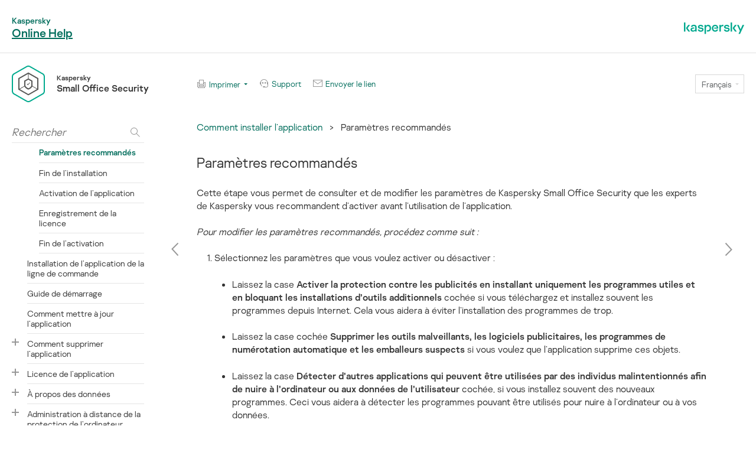

--- FILE ---
content_type: text/html
request_url: https://support.kaspersky.com/KSOS/8.2/fr-FR/139728.htm
body_size: 1369
content:
<!DOCTYPE html>
<html lang="fr-FR">

<head>
    <meta charset="utf-8" />
    <meta http-equiv="X-UA-Compatible" content="IE=edge" charset="utf-8"/>
    <meta name="description" content=""/>
    <meta name="viewport" content="maximum-scale=1.0" />
    <title> Paramètres recommandés </title>
	<!-- Google Tag Manager -->
	<script>(function(w,d,s,l,i){w[l]=w[l]||[];w[l].push({'gtm.start':new Date().getTime(),event:'gtm.js'});var f=d.getElementsByTagName(s)[0],j=d.createElement(s),dl=l!='dataLayer'?'&l='+l:'';j.async=true;j.src='https://www.googletagmanager.com/gtm.js?id='+i+dl;f.parentNode.insertBefore(j,f);})(window,document,'script','dataLayer','GTM-MPK6ZG');</script>
	<!-- End Google Tag Manager -->
    <script type="text/javascript" src="../langs.js"></script>
    <script type="text/javascript">
        !function ( w, d ) {
            var scriptsPath="/localization/";
            if(w.location.pathname.match(/title\.htm$/)){scriptsPath="./js/"}d.writeln("\x3Cscript type='text/javascript' src='"+scriptsPath+d.documentElement.lang+".js'>\x3C/script>");
        }( window, document );
    </script>
    <script type="text/javascript" src="toc.js"></script>
    
    <script type="text/javascript" src="aiconverter_result.js"></script>
    <link rel="stylesheet" type='text/css' href="typography.css"/>
    <link rel="stylesheet" type='text/css' href="styles.css"/>
    <link rel="shortcut icon" href="favicon.ico"/>
    <link rel="shortcut icon" href="favicon.ico" type="image/x-icon"/>
    <link rel="icon" href="favicon.png" type="image/png"/>

            <!--[if lte IE 9]>
                <link rel="stylesheet" type="text/css" href="bootstrap.css">
            <![endif]-->
            <!--[if lte IE 8]>
                <script src="https://cdnjs.cloudflare.com/ajax/libs/html5shiv/3.7.3/html5shiv.min.js"></script>
                <script src="https://cdnjs.cloudflare.com/ajax/libs/respond.js/1.4.2/respond.js"></script>
            <![endif]-->
            </head>

<body id="who-content" class="no-js">
	<!-- Google Tag Manager (noscript) -->
	<noscript><iframe src="https://www.googletagmanager.com/ns.html?id=GTM-MPK6ZG" style="display:none;visibility:hidden"></iframe></noscript>
	<!-- End Google Tag Manager (noscript) -->
	<noscript class="no-js__message">
	<a href="https://support.microsoft.com/fr-fr/kb/3135465" class="no-js__link">Veuillez activer JavaScript dans le navigateur&nbsp;!</a>
	</noscript>
	<div class="cont">
	<h2 id="t160921" class="heading2">Paramètres recommandés</h2>
<p class="bodytext">Cette étape vous permet de consulter et de modifier les paramètres de Kaspersky Small Office Security que les experts de Kaspersky vous recommandent d&rsquo;activer avant l&rsquo;utilisation de l&rsquo;application.</p>
<p class="procedureheading">Pour modifier les paramètres recommandés, procédez comme suit&nbsp;:</p>
<ol class="listnumber1"><li class="listnumber1">Sélectionnez les paramètres que vous voulez activer ou désactiver&nbsp;:<ul class="listbullet2"><li class="listbullet2">Laissez la case <span class="guicharacter">Activer la protection contre les publicités en installant uniquement les programmes utiles et en bloquant les installations d&rsquo;outils additionnels</span> cochée si vous téléchargez et installez souvent les programmes depuis Internet. Cela vous aidera à éviter l&rsquo;installation des programmes de trop.</li><li class="listbullet2">Laissez la case cochée <span class="guicharacter">Supprimer les outils malveillants, les logiciels publicitaires, les programmes de numérotation automatique et les emballeurs suspects</span> si vous voulez que l&rsquo;application supprime ces objets.</li><li class="listbullet2">Laissez la case <span class="guicharacter">Détecter d&rsquo;autres applications qui peuvent être utilisées par des individus malintentionnés afin de nuire à l&rsquo;ordinateur ou aux données de l&rsquo;utilisateur</span> cochée, si vous installez souvent des nouveaux programmes. Ceci vous aidera à détecter les programmes pouvant être utilisés pour nuire à l&rsquo;ordinateur ou à vos données.</li></ul><p class="listcontinue1">Si vous ne voulez pas activer les paramètres conseillés par Kaspersky, décochez les cases correspondantes.</p>
</li><li class="listnumber1">Cliquez sur le bouton <span class="guicharacter">Appliquer</span>.</li></ol>


	<a href="#" class="bt-home">Haut de page</a>
	</div>
</body>

</html>


--- FILE ---
content_type: text/css
request_url: https://support.kaspersky.com/KSOS/8.2/fr-FR/styles.css
body_size: 34903
content:
/*
 *  Common
 *
 */
*,
*:before,
*:after {
  -webkit-box-sizing: inherit;
     -moz-box-sizing: inherit;
          box-sizing: inherit;
}
@media screen and (-webkit-min-device-pixel-ratio: 0) {
  *,
  *:before,
  *:after {
    max-height: 999999px;
  }
}
.ie7 *,
.ie7 *:before,
.ie7 *:after {
  -webkit-box-sizing: content-box;
     -moz-box-sizing: content-box;
          box-sizing: content-box;
  content: none;
}
html {
  margin: 0;
  padding: 0;
  font: 300 16px/1.25 KasperskySans, Helvetica, Arial, sans-serif;
  -webkit-box-sizing: border-box;
     -moz-box-sizing: border-box;
          box-sizing: border-box;
  color: #333333;
  height: 100%;
  width: 100%;
  background-color: #fff;
  overflow: hidden;
}
@media only screen and (max-width: 849px) {
  html {
    color: #5c5f61;
  }
  html.is-opera-mini {
    height: auto;
    overflow: auto;
  }
}
html[lang="el-GR"],
html[lang="vi-VN"] {
  font-family: NotoSans, sans-serif;
}
body#who-content {
  height: 100%;
  margin: 0 auto;
  padding: 0;
  font: inherit;
}
.ie7 body#who-content {
  font: 300 16px/1.25 KasperskySans, Helvetica, Arial, sans-serif;
}
[lang="el-GR"] .ie7 body#who-content,
[lang="vi-VN"] .ie7 body#who-content {
  font-family: NotoSans, sans-serif;
}
@media only screen and (max-width: 849px) {
  .is-opera-mini body#who-content {
    height: auto;
  }
}
a {
  color: #006d5c;
  text-decoration: underline;
}
a:hover {
  text-decoration: none;
}
h1 {
  font-size: 1rem;
  font-weight: 700;
}
.ie7 h1,
.ie8 h1 {
  font-size: 16px;
}
input[type="text"],
input[type="password"],
input[type="search"],
input[type="email"] {
  border: 1px solid #cccccc;
  -webkit-border-radius: 0;
     -moz-border-radius: 0;
          border-radius: 0;
  padding: 8px 12px;
  -webkit-appearance: none;
     -moz-appearance: none;
          appearance: none;
}
input[type="text"]:focus,
input[type="password"]:focus,
input[type="search"]:focus,
input[type="email"]:focus {
  outline: none;
}
input[type="search"]::-webkit-search-cancel-button {
  display: none;
}
a,
button {
  -webkit-tap-highlight-color: rgba(0, 0, 0, 0);
}
a:active,
button:active,
a:focus,
button:focus {
  outline: none;
}
@media only screen and (max-width: 849px) {
  .is-responsive a:active,
  .is-responsive button:active {
    opacity: .8;
  }
}
a,
button,
input {
  pointer-events: initial;
}
img {
  border: none;
  vertical-align: text-bottom;
}
mark {
  background: #f8e81c;
  color: #5c5f61;
  padding: 0 2px;
  margin: 0 -2px;
  -webkit-border-radius: 3px;
     -moz-border-radius: 3px;
          border-radius: 3px;
}
a mark {
  color: #006d5c;
}
.g-hidden {
  display: none !important;
}
@media only screen and (max-width: 849px) {
  .is-responsive .desktop-only {
    display: none;
  }
}
.mobile-only {
  display: none;
}
@media only screen and (max-width: 849px) {
  .is-responsive .mobile-only {
    display: block;
  }
}
.g-scrollable {
  -webkit-overflow-scrolling: touch;
  -moz-overflow-scrolling: touch;
  overflow-scrolling: touch;
}
/*
.is-test-mode {
    position: relative;
    @borderWidth: 2px;
    @borderSpray: 4px;
    @color: fade( @colorImportant, 75% );

    &:before,
    &:after,
    & head:before,
    & head:after {
        content: '';
        position: absolute;
        z-index: 9999;
        pointer-events: none;
    }

    &:before,
    &:after {
        top: 0;
        bottom: 0;
        width: 0;
    }

    &:before {
        left: 0;
        box-shadow: 0 0 @borderSpray @borderWidth @color;
    }

    &:after {
        right: 0;
        box-shadow: 0 0 @borderSpray @borderWidth @color;
    }

    head {
        display: block;

        &:before,
        &:after {
            left: 0;
            right: 0;
            height: 0;
        }

        &:before {
            top: 0;
            box-shadow: 0 0 @borderSpray @borderWidth @color;
        }

        &:after {
            bottom: 0;
            box-shadow: 0 0 @borderSpray @borderWidth @color;
        }
   }
}*/
@media print {
  .aside,
  .mobile-menu,
  .mobile-search-results,
  .selector-mobile,
  .header,
  .top-bar__product,
  .top-bar__versions,
  .top-bar__links,
  .top-bar__langs,
  .nav-btn,
  .content > .links,
  .content .bt-home,
  .page-title__btn,
  .aside,
  .relatedtopics,
  .belowtopictext,
  .feedback,
  .cookie-policy,
  .footer {
    display: none !important;
  }
  html {
    overflow: visible !important;
  }
  body {
    overflow: visible !important;
    height: auto !important;
  }
  .content {
    max-height: none !important;
    height: auto !important;
    overflow-y: visible !important;
    -webkit-print-color-adjust: exact;
    print-color-adjust: exact;
  }
  .page-title {
    min-height: 0 !important;
  }
  .page-title__text {
    padding: 0 0 4px !important;
    text-align: left;
  }
  [dir="rtl"] .page-title__text {
    text-align: right;
  }
  .top-bar__title {
    margin: 0 !important;
  }
  .main,
  .row,
  .container {
    display: block !important;
    height: auto !important;
    overflow: auto !important;
  }
  .row > div {
    display: block !important;
    padding: 0 !important;
  }
  .content .heading1 {
    margin-top: .5em;
  }
  .cont {
    padding: 0 !important;
  }
  .main {
    display: block;
    overflow: auto !important;
    overflow-x: auto !important;
  }
  .cont > .heading1:first-child,
  .cont > .heading2:first-child,
  .cont > .heading3:first-child,
  .cont > .heading4:first-child,
  .cont > .heading5:first-child,
  .cont > .heading6:first-child {
    margin-top: 0;
  }
  .all-in-one-toc {
    display: block !important;
    margin: 0 0 40px;
  }
  .all-in-one-toc a {
    page-break-inside: avoid;
  }
  .cont h1,
  .cont h2,
  .cont h3,
  .cont h4,
  .cont h5,
  .cont h6,
  .cont p {
    page-break-inside: avoid;
  }
}
@font-face {
  font-family: KasperskySans;
  src: url(/static/KasperskySans-Light.eot?#iefix) format("embedded-opentype"), url(/static/KasperskySans-Light.woff) format("woff"), url(/static/KasperskySans-Light.ttf) format("truetype");
  font-weight: 100;
  font-style: normal;
}
@font-face {
  font-family: KasperskySans;
  src: url(/static/KasperskySans-Light.eot?#iefix) format("embedded-opentype"), url(/static/KasperskySans-Light.woff) format("woff"), url(/static/KasperskySans-Light.ttf) format("truetype");
  font-weight: 300;
  font-style: normal;
}
@font-face {
  font-family: KasperskySans;
  src: url(/static/KasperskySans-Regular.eot?#iefix) format("embedded-opentype"), url(/static/KasperskySans-Regular.woff) format("woff"), url(/static/KasperskySans-Regular.ttf) format("truetype");
  font-weight: 600;
  font-style: normal;
}
@font-face {
  font-family: KasperskySans;
  src: url(/static/KasperskySans-Regular.eot?#iefix) format("embedded-opentype"), url(/static/KasperskySans-Regular.woff) format("woff"), url(/static/KasperskySans-Regular.ttf) format("truetype");
  font-weight: 700;
  font-style: normal;
}
@font-face {
  font-family: NotoSans;
  src: url(/static/noto-sans-regular.eot?#iefix) format("embedded-opentype"), url(/static/noto-sans-regular.woff) format("woff"), url(/static/noto-sans-regular.ttf) format("truetype");
  font-weight: 100;
  font-style: normal;
}
@font-face {
  font-family: NotoSans;
  src: url(/static/noto-sans-regular.eot?#iefix) format("embedded-opentype"), url(/static/noto-sans-regular.woff) format("woff"), url(/static/noto-sans-regular.ttf) format("truetype");
  font-weight: 300;
  font-style: normal;
}
@font-face {
  font-family: NotoSans;
  src: url(/static/noto-sans-700.eot?#iefix) format("embedded-opentype"), url(/static/noto-sans-700.woff) format("woff"), url(/static/noto-sans-700.ttf) format("truetype");
  font-weight: 600;
  font-style: normal;
}
@font-face {
  font-family: NotoSans;
  src: url(/static/noto-sans-700.eot?#iefix) format("embedded-opentype"), url(/static/noto-sans-700.woff) format("woff"), url(/static/noto-sans-700.ttf) format("truetype");
  font-weight: 700;
  font-style: normal;
}
/*
 *  Mixins
 *
 */
.absolute-center {
  position: absolute;
  top: 0;
  left: 0;
  right: 0;
  bottom: 0;
  margin: auto;
}
/*
 *  Layout
 *
 */
.main {
  height: 100%;
  display: -webkit-box;
  display: -webkit-flex;
  display: -moz-box;
  display: -ms-flexbox;
  display: flex;
  -webkit-box-orient: vertical;
  -webkit-box-direction: normal;
  -webkit-flex-direction: column;
     -moz-box-orient: vertical;
     -moz-box-direction: normal;
      -ms-flex-direction: column;
          flex-direction: column;
}
@media only screen and (max-width: 849px) {
  .main {
    display: block;
  }
}
.ie7 .main,
.ie8 .main,
.ie9 .main,
.ie10 .main {
  padding-bottom: 204px;
}
@media only screen and (min-width: 850px) and (max-height: 700px) {
  .ie7 .main,
  .ie8 .main,
  .ie9 .main,
  .ie10 .main {
    padding-bottom: 114px;
  }
}
.main.is-loading {
  background: transparent url("loader.gif") no-repeat;
  background-position: 50% 33%;
  -moz-background-size: 50px;
    -o-background-size: 50px;
       background-size: 50px;
  -webkit-transition: background-size 0.2s 0s ease-in-out;
  -o-transition: -o-background-size 0.2s 0s ease-in-out;
  -moz-transition: background-size 0.2s 0s ease-in-out, -moz-background-size 0.2s 0s ease-in-out;
  transition: background-size 0.2s 0s ease-in-out;
  transition: background-size 0.2s 0s ease-in-out, -moz-background-size 0.2s 0s ease-in-out, -o-background-size 0.2s 0s ease-in-out;
}
.main.is-loading > .container {
  -webkit-transition: opacity 0.2s 0s ease-in-out;
  -o-transition: opacity 0.2s 0s ease-in-out;
  -moz-transition: opacity 0.2s 0s ease-in-out;
  transition: opacity 0.2s 0s ease-in-out;
  opacity: .5;
}
.header {
  padding: 20px 0;
  cursor: default;
  -webkit-user-select: none;
     -moz-user-select: none;
      -ms-user-select: none;
          user-select: none;
  background: #fff;
  border-bottom: 1px solid #e0e0e0;
  line-height: 20px;
}
@media only screen and (min-width: 850px) {
  .header {
    padding: 25px 0 20px;
  }
}
@media only screen and (min-width: 576px) and (max-width: 849px) {
  .header {
    padding: 20px 0 40px;
  }
}
@media only screen and (max-width: 575px) {
  .header {
    text-align: center;
    line-height: 1;
  }
}
@media only screen and (max-width: 849px) {
  .header_inner-help {
    text-align: center;
    line-height: 1;
    position: fixed;
    left: 0;
    right: 0;
    top: 0;
    z-index: 5;
    padding: 20px 0;
  }
}
@media only screen and (min-width: 850px) and (max-height: 700px) {
  .header_inner-help {
    display: none;
  }
}
.header__title {
  font-size: 0.875rem;
  font-weight: 600;
  color: #5c5f61;
}
.ie7 .header__title,
.ie8 .header__title {
  font-size: 14px;
}
.header__title_product {
  direction: ltr;
  position: relative;
  white-space: nowrap;
  overflow: hidden;
  padding: 0 30px;
}
.header__title_product:after {
  content: '';
  background: -webkit-gradient(linear, left top, right top, from(rgba(255, 255, 255, 0)), color-stop(50%, #FFFFFF));
  background: -webkit-linear-gradient(left, rgba(255, 255, 255, 0) 0%, #FFFFFF 50%);
  background: -moz- oldlinear-gradient(left, rgba(255, 255, 255, 0) 0%, #FFFFFF 50%);
  background: -o-linear-gradient(left, rgba(255, 255, 255, 0) 0%, #FFFFFF 50%);
  background: linear-gradient(to right, rgba(255, 255, 255, 0) 0%, #FFFFFF 50%);
  height: 100%;
  position: absolute;
  right: 0;
  top: 0;
  width: 50px;
}
@media only screen and (min-width: 850px) {
  .header__title_product {
    display: none;
  }
}
.header__title-big {
  font-size: 1.25rem;
  font-weight: 700;
  color: #006d5c;
  text-decoration: underline;
}
@media only screen and (max-width: 575px) {
  .header__title-big {
    font-size: 0.875rem;
    font-weight: 600;
    display: inline;
  }
}
.ie7 .header__title-big,
.ie8 .header__title-big {
  font-size: 20px;
}
.header__title-link {
  color: #006d5c;
  text-decoration: none;
}
.header__logo {
  text-align: right;
  padding: 10px 0;
}
[dir="rtl"] .header__logo {
  text-align: left;
}
.header__mobile-menu-btn {
  display: inline-block;
  width: 16px;
  height: 16px;
  background-image: url([data-uri]);
  background-color: transparent;
  background-repeat: no-repeat;
  background-position: "";
  -moz-background-size: 16px;
    -o-background-size: 16px;
       background-size: 16px;
  border: 0;
  padding: 0;
  position: absolute;
  z-index: 1;
  left: 20px;
  right: auto;
  top: 18px;
}
@media only screen and ( -webkit-min-device-pixel-ratio: 1.5 ) {
  .header__mobile-menu-btn {
    background-image: url([data-uri]);
  }
}
[dir="rtl"] .header__mobile-menu-btn {
  right: 20px;
}
[dir="rtl"] .header__mobile-menu-btn {
  left: auto;
}
.header__mobile-menu-btn.is-active {
  display: inline-block;
  width: 16px;
  height: 16px;
  background-image: url([data-uri]);
  background-color: transparent;
  background-repeat: no-repeat;
  background-position: "";
  -moz-background-size: 16px;
    -o-background-size: 16px;
       background-size: 16px;
  -webkit-transform: scale(-1, 1);
     -moz-transform: scale(-1, 1);
      -ms-transform: scale(-1, 1);
       -o-transform: scale(-1, 1);
          transform: scale(-1, 1);
}
@media only screen and ( -webkit-min-device-pixel-ratio: 1.5 ) {
  .header__mobile-menu-btn.is-active {
    background-image: url([data-uri]);
  }
}
@media only screen and (min-width: 850px) {
  .header__mobile-menu-btn,
  .header__mobile-menu-btn.is-active {
    display: none;
  }
}
.header__search {
  position: absolute;
  top: 8px;
  left: 40px;
  right: 20px;
}
[dir="rtl"] .header__search {
  left: 20px;
}
[dir="rtl"] .header__search {
  right: 40px;
}
@media only screen and (min-width: 850px) {
  .header__search {
    display: none;
  }
}
.header__search-btn {
  display: inline-block;
  width: 16px;
  height: 16px;
  background-image: url([data-uri]);
  background-color: transparent;
  background-repeat: no-repeat;
  background-position: "";
  -moz-background-size: 17px;
    -o-background-size: 17px;
       background-size: 17px;
  border: 0;
  padding: 0;
  position: absolute;
  top: 10px;
  right: 0;
  left: auto;
  -webkit-transition: 0.2s 0s ease-in-out;
  -o-transition: 0.2s 0s ease-in-out;
  -moz-transition: 0.2s 0s ease-in-out;
  transition: 0.2s 0s ease-in-out;
  -webkit-transition-property: right;
  -o-transition-property: right;
  -moz-transition-property: right;
  transition-property: right;
}
@media only screen and ( -webkit-min-device-pixel-ratio: 1.5 ) {
  .header__search-btn {
    background-image: url([data-uri]);
  }
}
[dir="rtl"] .header__search-btn {
  left: 0;
}
[dir="rtl"] .header__search-btn {
  right: auto;
}
.header__search-btn.is-active {
  display: inline-block;
  width: 16px;
  height: 16px;
  background-image: url([data-uri]);
  background-color: transparent;
  background-repeat: no-repeat;
  background-position: "";
  -moz-background-size: 16px;
    -o-background-size: 16px;
       background-size: 16px;
  left: 10px;
  right: auto;
  margin: 0 -16px 0 0;
}
@media only screen and ( -webkit-min-device-pixel-ratio: 1.5 ) {
  .header__search-btn.is-active {
    background-image: url([data-uri]);
  }
}
[dir="rtl"] .header__search-btn.is-active {
  right: 10px;
}
[dir="rtl"] .header__search-btn.is-active {
  left: auto;
}
[dir="rtl"] .header__search-btn.is-active {
  margin: 0 0 0 -16px;
}
.header__clear-btn {
  display: inline-block;
  width: 16px;
  height: 16px;
  background-image: url([data-uri]);
  background-color: transparent;
  background-repeat: no-repeat;
  background-position: "";
  -moz-background-size: 16px;
    -o-background-size: 16px;
       background-size: 16px;
  border: 0;
  padding: 0;
  position: absolute;
  top: 10px;
  right: 0;
  left: auto;
}
@media only screen and ( -webkit-min-device-pixel-ratio: 1.5 ) {
  .header__clear-btn {
    background-image: url([data-uri]);
  }
}
[dir="rtl"] .header__clear-btn {
  left: 0;
}
[dir="rtl"] .header__clear-btn {
  right: auto;
}
.header__clear-btn.is-hidden {
  visibility: hidden;
}
input.header__search-input {
  border: 0;
  font-family: KasperskySans, Helvetica, Arial, sans-serif;
  font-size: 1.125rem;
  color: #5c5f61;
  padding: 8px 30px 8px 40px;
  width: 100%;
  -webkit-transition: 0.2s 0s ease-in-out;
  -o-transition: 0.2s 0s ease-in-out;
  -moz-transition: 0.2s 0s ease-in-out;
  transition: 0.2s 0s ease-in-out;
  -webkit-transition-property: opacity, width, visibility;
  -o-transition-property: opacity, width, visibility;
  -moz-transition-property: opacity, width, visibility;
  transition-property: opacity, width, visibility;
}
input.header__search-input.is-hidden {
  opacity: 0;
  width: 32px;
  visibility: hidden;
}
.ie7 input.header__search-input,
.ie8 input.header__search-input {
  font-size: 18px;
}
[lang="el-GR"] input.header__search-input,
[lang="vi-VN"] input.header__search-input {
  font-family: NotoSans, sans-serif;
}
.header__search-input::-webkit-input-placeholder {
  color: rgba(92, 95, 97, 0.4);
  font-weight: 100;
  font-style: italic;
}
.header__search-input:-moz-placeholder {
  color: rgba(92, 95, 97, 0.4);
  font-weight: 100;
  font-style: italic;
}
.header__search-input::-moz-placeholder {
  color: rgba(92, 95, 97, 0.4);
  font-weight: 100;
  font-style: italic;
}
.header__search-input:-ms-input-placeholder {
  color: rgba(92, 95, 97, 0.4);
  font-weight: 100;
  font-style: italic;
}
.header__search-input::placeholder {
  color: rgba(92, 95, 97, 0.4);
  font-weight: 100;
  font-style: italic;
}
[dir="rtl"] .header__search-input::-webkit-input-placeholder {
  font-style: normal;
}
[dir="rtl"] .header__search-input:-moz-placeholder {
  font-style: normal;
}
[dir="rtl"] .header__search-input::-moz-placeholder {
  font-style: normal;
}
[dir="rtl"] .header__search-input:-ms-input-placeholder {
  font-style: normal;
}
[dir="rtl"] .header__search-input::placeholder {
  font-style: normal;
}
.footer {
  background: #fff;
  color: #979797;
  font-size: .8rem;
  font-weight: 300;
  padding: 0 0 40px;
}
@media only screen and (max-width: 849px) {
  .footer {
    padding: 0 0 20px;
    font-size: .8rem;
  }
  .footer_inner {
    padding: 0 20px 20px;
    margin-left: -20px;
    width: 100%;
    -webkit-box-sizing: content-box;
       -moz-box-sizing: content-box;
            box-sizing: content-box;
  }
}
.ie7 .footer,
.ie8 .footer {
  font-size: 12px;
}
.footer__divider {
  border-top: 1px solid #e4e4e4;
  padding: 0 0 20px;
}
.footer__logo {
  text-align: right;
  padding: 10px 0;
}
[dir="rtl"] .footer__logo {
  text-align: left;
}
.footer__text {
  -webkit-box-flex: 1;
  -webkit-flex: 1;
     -moz-box-flex: 1;
      -ms-flex: 1;
          flex: 1;
  font-weight: 300;
  overflow: hidden;
  text-align: center;
}
@media only screen and (min-width: 850px) {
  .footer__text {
    text-align: left;
  }
  [dir="rtl"] .footer__text {
    text-align: right;
  }
}
.footer__links {
  margin: 15px 0 0;
  text-align: center;
}
@media only screen and (min-width: 850px) {
  .footer__links {
    margin: 0;
    text-align: right;
  }
  [dir="rtl"] .footer__links {
    text-align: left;
  }
}
.footer__links-item {
  margin: 0 0 0 20px;
  color: #979797;
}
[dir="rtl"] .footer__links-item {
  margin: 0 20px 0 0;
}
@media only screen and (max-width: 849px) {
  .footer__links-item {
    margin: 0 10px;
  }
}
.footer__link {
  display: inline-block;
  line-height: 1.2;
}
.footer_dark {
  background: #2e2e2e;
  color: #8b8b8b;
  padding: 40px 0;
}
.footer_dark .footer__link {
  color: #fff;
}
.footer_dark .footer__links-item {
  margin: 0 10px 0 -10px;
  padding: 0 10px;
  border: solid #4b4b4b;
  border-color: rgba(139, 139, 139, 0.5);
  border-width: 0 0 0 1px;
}
[dir="rtl"] .footer_dark .footer__links-item {
  margin: 0 -10px 0 10px;
}
[dir="rtl"] .footer_dark .footer__links-item {
  border-width: 0 1px 0 0;
}
.footer_dark .footer__links-item:first-child {
  border-color: transparent;
}
@media only screen and (min-width: 850px) {
  .footer_fixed {
    position: absolute;
    left: 0;
    right: 0;
    bottom: 0;
    width: 100%;
  }
}
.container {
  margin-left: auto;
  margin-right: auto;
  padding-right: 20px;
  padding-left: 20px;
  max-width: 100%;
}
.container-fluid {
  padding-right: 10px;
  padding-left: 10px;
}
@media only screen and (min-width: 1200px) {
  .container {
    width: 1500px;
  }
}
.row {
  -webkit-box-sizing: border-box;
     -moz-box-sizing: border-box;
          box-sizing: border-box;
  display: -webkit-box;
  display: -ms-flexbox;
  display: -webkit-flex;
  display: -moz-box;
  display: flex;
  -webkit-box-flex: 0;
  -ms-flex: 0 1 auto;
  -webkit-flex: 0 1 auto;
     -moz-box-flex: 0;
          flex: 0 1 auto;
  -webkit-box-orient: horizontal;
  -webkit-box-direction: normal;
  -ms-flex-direction: row;
  -webkit-flex-direction: row;
     -moz-box-orient: horizontal;
     -moz-box-direction: normal;
          flex-direction: row;
  -ms-flex-wrap: wrap;
  -webkit-flex-wrap: wrap;
          flex-wrap: wrap;
  margin-right: -5px;
  margin-left: -5px;
}
.row.reverse {
  -webkit-box-orient: horizontal;
  -webkit-box-direction: reverse;
  -ms-flex-direction: row-reverse;
  -webkit-flex-direction: row-reverse;
     -moz-box-orient: horizontal;
     -moz-box-direction: reverse;
          flex-direction: row-reverse;
}
.col.reverse {
  -webkit-box-orient: vertical;
  -webkit-box-direction: reverse;
  -ms-flex-direction: column-reverse;
  -webkit-flex-direction: column-reverse;
     -moz-box-orient: vertical;
     -moz-box-direction: reverse;
          flex-direction: column-reverse;
}
.col-xs,
.col-xs-1,
.col-xs-2,
.col-xs-3,
.col-xs-4,
.col-xs-5,
.col-xs-6,
.col-xs-7,
.col-xs-8,
.col-xs-9,
.col-xs-10,
.col-xs-11,
.col-xs-12,
.col-xs-13,
.col-xs-14,
.col-xs-15,
.col-xs-16,
.col-xs-17,
.col-xs-18,
.col-xs-19,
.col-xs-20,
.col-xs-offset-0,
.col-xs-offset-1,
.col-xs-offset-2,
.col-xs-offset-3,
.col-xs-offset-4,
.col-xs-offset-5,
.col-xs-offset-6,
.col-xs-offset-7,
.col-xs-offset-8,
.col-xs-offset-9,
.col-xs-offset-10,
.col-xs-offset-12,
.col-xs-offset-13,
.col-xs-offset-14,
.col-xs-offset-15,
.col-xs-offset-16,
.col-xs-offset-17,
.col-xs-offset-18,
.col-xs-offset-19,
.col-xs-offset-20 {
  -webkit-box-sizing: border-box;
     -moz-box-sizing: border-box;
          box-sizing: border-box;
  -webkit-box-flex: 0;
  -ms-flex: 0 0 auto;
  -webkit-flex: 0 0 auto;
     -moz-box-flex: 0;
          flex: 0 0 auto;
  padding-right: 5px;
  padding-left: 5px;
}
.col-xs {
  -webkit-box-flex: 1;
  -ms-flex-positive: 1;
  -webkit-flex-grow: 1;
     -moz-box-flex: 1;
          flex-grow: 1;
  -ms-flex-preferred-size: 0;
  -webkit-flex-basis: 0;
          flex-basis: 0;
  max-width: 100%;
}
.col-xs-1 {
  -ms-flex-preferred-size: 5%;
  -webkit-flex-basis: 5%;
          flex-basis: 5%;
  max-width: 5%;
}
.col-xs-offset-1 {
  margin-left: 5%;
}
.col-xs-2 {
  -ms-flex-preferred-size: 10%;
  -webkit-flex-basis: 10%;
          flex-basis: 10%;
  max-width: 10%;
}
.col-xs-offset-2 {
  margin-left: 10%;
}
.col-xs-3 {
  -ms-flex-preferred-size: 15%;
  -webkit-flex-basis: 15%;
          flex-basis: 15%;
  max-width: 15%;
}
.col-xs-offset-3 {
  margin-left: 15%;
}
.col-xs-4 {
  -ms-flex-preferred-size: 20%;
  -webkit-flex-basis: 20%;
          flex-basis: 20%;
  max-width: 20%;
}
.col-xs-offset-4 {
  margin-left: 20%;
}
.col-xs-5 {
  -ms-flex-preferred-size: 25%;
  -webkit-flex-basis: 25%;
          flex-basis: 25%;
  max-width: 25%;
}
.col-xs-offset-5 {
  margin-left: 25%;
}
.col-xs-6 {
  -ms-flex-preferred-size: 30%;
  -webkit-flex-basis: 30%;
          flex-basis: 30%;
  max-width: 30%;
}
.col-xs-offset-6 {
  margin-left: 30%;
}
.col-xs-7 {
  -ms-flex-preferred-size: 35%;
  -webkit-flex-basis: 35%;
          flex-basis: 35%;
  max-width: 35%;
}
.col-xs-offset-7 {
  margin-left: 35%;
}
.col-xs-8 {
  -ms-flex-preferred-size: 40%;
  -webkit-flex-basis: 40%;
          flex-basis: 40%;
  max-width: 40%;
}
.col-xs-offset-8 {
  margin-left: 40%;
}
.col-xs-9 {
  -ms-flex-preferred-size: 45%;
  -webkit-flex-basis: 45%;
          flex-basis: 45%;
  max-width: 45%;
}
.col-xs-offset-9 {
  margin-left: 45%;
}
.col-xs-10 {
  -ms-flex-preferred-size: 50%;
  -webkit-flex-basis: 50%;
          flex-basis: 50%;
  max-width: 50%;
}
.col-xs-offset-10 {
  margin-left: 50%;
}
.col-xs-11 {
  -ms-flex-preferred-size: 55%;
  -webkit-flex-basis: 55%;
          flex-basis: 55%;
  max-width: 55%;
}
.col-xs-offset-11 {
  margin-left: 55%;
}
.col-xs-12 {
  -ms-flex-preferred-size: 60%;
  -webkit-flex-basis: 60%;
          flex-basis: 60%;
  max-width: 60%;
}
.col-xs-offset-12 {
  margin-left: 60%;
}
.col-xs-13 {
  -ms-flex-preferred-size: 65%;
  -webkit-flex-basis: 65%;
          flex-basis: 65%;
  max-width: 65%;
}
.col-xs-offset-13 {
  margin-left: 65%;
}
.col-xs-14 {
  -ms-flex-preferred-size: 70%;
  -webkit-flex-basis: 70%;
          flex-basis: 70%;
  max-width: 70%;
}
.col-xs-offset-14 {
  margin-left: 70%;
}
.col-xs-15 {
  -ms-flex-preferred-size: 75%;
  -webkit-flex-basis: 75%;
          flex-basis: 75%;
  max-width: 75%;
}
.col-xs-offset-15 {
  margin-left: 75%;
}
.col-xs-16 {
  -ms-flex-preferred-size: 80%;
  -webkit-flex-basis: 80%;
          flex-basis: 80%;
  max-width: 80%;
}
.col-xs-offset-16 {
  margin-left: 80%;
}
.col-xs-17 {
  -ms-flex-preferred-size: 85%;
  -webkit-flex-basis: 85%;
          flex-basis: 85%;
  max-width: 85%;
}
.col-xs-offset-17 {
  margin-left: 85%;
}
.col-xs-18 {
  -ms-flex-preferred-size: 90%;
  -webkit-flex-basis: 90%;
          flex-basis: 90%;
  max-width: 90%;
}
.col-xs-offset-18 {
  margin-left: 90%;
}
.col-xs-19 {
  -ms-flex-preferred-size: 95%;
  -webkit-flex-basis: 95%;
          flex-basis: 95%;
  max-width: 95%;
}
.col-xs-offset-19 {
  margin-left: 95%;
}
.col-xs-20 {
  -ms-flex-preferred-size: 100%;
  -webkit-flex-basis: 100%;
          flex-basis: 100%;
  max-width: 100%;
}
.col-xs-offset-20 {
  margin-left: 100%;
}
.start-xs {
  -webkit-box-pack: start;
  -ms-flex-pack: start;
  -webkit-justify-content: flex-start;
     -moz-box-pack: start;
          justify-content: flex-start;
  text-align: start;
}
.center-xs {
  -webkit-box-pack: center;
  -ms-flex-pack: center;
  -webkit-justify-content: center;
     -moz-box-pack: center;
          justify-content: center;
  text-align: center;
}
.end-xs {
  -webkit-box-pack: end;
  -ms-flex-pack: end;
  -webkit-justify-content: flex-end;
     -moz-box-pack: end;
          justify-content: flex-end;
  text-align: end;
}
.top-xs {
  -webkit-box-align: start;
  -ms-flex-align: start;
  -webkit-align-items: flex-start;
     -moz-box-align: start;
          align-items: flex-start;
}
.middle-xs {
  -webkit-box-align: center;
  -ms-flex-align: center;
  -webkit-align-items: center;
     -moz-box-align: center;
          align-items: center;
}
.bottom-xs {
  -webkit-box-align: end;
  -ms-flex-align: end;
  -webkit-align-items: flex-end;
     -moz-box-align: end;
          align-items: flex-end;
}
.around-xs {
  -ms-flex-pack: distribute;
  -webkit-justify-content: space-around;
          justify-content: space-around;
}
.between-xs {
  -webkit-box-pack: justify;
  -ms-flex-pack: justify;
  -webkit-justify-content: space-between;
     -moz-box-pack: justify;
          justify-content: space-between;
}
.first-md {
  -webkit-box-ordinal-group: 0;
  -ms-flex-order: -1;
  -webkit-order: -1;
     -moz-box-ordinal-group: 0;
          order: -1;
}
.last-xs {
  -webkit-box-ordinal-group: 2;
  -ms-flex-order: 1;
  -webkit-order: 1;
     -moz-box-ordinal-group: 2;
          order: 1;
}
.initial-order-xs {
  -webkit-box-ordinal-group: NaN;
  -ms-flex-order: initial;
  -webkit-order: initial;
     -moz-box-ordinal-group: initial;
          order: initial;
}
@media only screen and (min-width: 576px) {
  .col-sm,
  .col-sm-1,
  .col-sm-2,
  .col-sm-3,
  .col-sm-4,
  .col-sm-5,
  .col-sm-6,
  .col-sm-7,
  .col-sm-8,
  .col-sm-9,
  .col-sm-10,
  .col-sm-11,
  .col-sm-12,
  .col-sm-13,
  .col-sm-14,
  .col-sm-15,
  .col-sm-16,
  .col-sm-17,
  .col-sm-18,
  .col-sm-19,
  .col-sm-20,
  .col-sm-offset-0,
  .col-sm-offset-1,
  .col-sm-offset-2,
  .col-sm-offset-3,
  .col-sm-offset-4,
  .col-sm-offset-5,
  .col-sm-offset-6,
  .col-sm-offset-7,
  .col-sm-offset-8,
  .col-sm-offset-9,
  .col-sm-offset-10,
  .col-sm-offset-12,
  .col-sm-offset-13,
  .col-sm-offset-14,
  .col-sm-offset-15,
  .col-sm-offset-16,
  .col-sm-offset-17,
  .col-sm-offset-18,
  .col-sm-offset-19,
  .col-sm-offset-20 {
    -webkit-box-sizing: border-box;
       -moz-box-sizing: border-box;
            box-sizing: border-box;
    -webkit-box-flex: 0;
    -ms-flex: 0 0 auto;
    -webkit-flex: 0 0 auto;
       -moz-box-flex: 0;
            flex: 0 0 auto;
    padding-right: 5px;
    padding-left: 5px;
  }
  .col-sm {
    -webkit-box-flex: 1;
    -ms-flex-positive: 1;
    -webkit-flex-grow: 1;
       -moz-box-flex: 1;
            flex-grow: 1;
    -ms-flex-preferred-size: 0;
    -webkit-flex-basis: 0;
            flex-basis: 0;
    max-width: 100%;
  }
  .col-sm-1 {
    -ms-flex-preferred-size: 5%;
    -webkit-flex-basis: 5%;
            flex-basis: 5%;
    max-width: 5%;
  }
  .col-sm-offset-1 {
    margin-left: 5%;
  }
  .col-sm-2 {
    -ms-flex-preferred-size: 10%;
    -webkit-flex-basis: 10%;
            flex-basis: 10%;
    max-width: 10%;
  }
  .col-sm-offset-2 {
    margin-left: 10%;
  }
  .col-sm-3 {
    -ms-flex-preferred-size: 15%;
    -webkit-flex-basis: 15%;
            flex-basis: 15%;
    max-width: 15%;
  }
  .col-sm-offset-3 {
    margin-left: 15%;
  }
  .col-sm-4 {
    -ms-flex-preferred-size: 20%;
    -webkit-flex-basis: 20%;
            flex-basis: 20%;
    max-width: 20%;
  }
  .col-sm-offset-4 {
    margin-left: 20%;
  }
  .col-sm-5 {
    -ms-flex-preferred-size: 25%;
    -webkit-flex-basis: 25%;
            flex-basis: 25%;
    max-width: 25%;
  }
  .col-sm-offset-5 {
    margin-left: 25%;
  }
  .col-sm-6 {
    -ms-flex-preferred-size: 30%;
    -webkit-flex-basis: 30%;
            flex-basis: 30%;
    max-width: 30%;
  }
  .col-sm-offset-6 {
    margin-left: 30%;
  }
  .col-sm-7 {
    -ms-flex-preferred-size: 35%;
    -webkit-flex-basis: 35%;
            flex-basis: 35%;
    max-width: 35%;
  }
  .col-sm-offset-7 {
    margin-left: 35%;
  }
  .col-sm-8 {
    -ms-flex-preferred-size: 40%;
    -webkit-flex-basis: 40%;
            flex-basis: 40%;
    max-width: 40%;
  }
  .col-sm-offset-8 {
    margin-left: 40%;
  }
  .col-sm-9 {
    -ms-flex-preferred-size: 45%;
    -webkit-flex-basis: 45%;
            flex-basis: 45%;
    max-width: 45%;
  }
  .col-sm-offset-9 {
    margin-left: 45%;
  }
  .col-sm-10 {
    -ms-flex-preferred-size: 50%;
    -webkit-flex-basis: 50%;
            flex-basis: 50%;
    max-width: 50%;
  }
  .col-sm-offset-10 {
    margin-left: 50%;
  }
  .col-sm-11 {
    -ms-flex-preferred-size: 55%;
    -webkit-flex-basis: 55%;
            flex-basis: 55%;
    max-width: 55%;
  }
  .col-sm-offset-11 {
    margin-left: 55%;
  }
  .col-sm-12 {
    -ms-flex-preferred-size: 60%;
    -webkit-flex-basis: 60%;
            flex-basis: 60%;
    max-width: 60%;
  }
  .col-sm-offset-12 {
    margin-left: 60%;
  }
  .col-sm-13 {
    -ms-flex-preferred-size: 65%;
    -webkit-flex-basis: 65%;
            flex-basis: 65%;
    max-width: 65%;
  }
  .col-sm-offset-13 {
    margin-left: 65%;
  }
  .col-sm-14 {
    -ms-flex-preferred-size: 70%;
    -webkit-flex-basis: 70%;
            flex-basis: 70%;
    max-width: 70%;
  }
  .col-sm-offset-14 {
    margin-left: 70%;
  }
  .col-sm-15 {
    -ms-flex-preferred-size: 75%;
    -webkit-flex-basis: 75%;
            flex-basis: 75%;
    max-width: 75%;
  }
  .col-sm-offset-15 {
    margin-left: 75%;
  }
  .col-sm-16 {
    -ms-flex-preferred-size: 80%;
    -webkit-flex-basis: 80%;
            flex-basis: 80%;
    max-width: 80%;
  }
  .col-sm-offset-16 {
    margin-left: 80%;
  }
  .col-sm-17 {
    -ms-flex-preferred-size: 85%;
    -webkit-flex-basis: 85%;
            flex-basis: 85%;
    max-width: 85%;
  }
  .col-sm-offset-17 {
    margin-left: 85%;
  }
  .col-sm-18 {
    -ms-flex-preferred-size: 90%;
    -webkit-flex-basis: 90%;
            flex-basis: 90%;
    max-width: 90%;
  }
  .col-sm-offset-18 {
    margin-left: 90%;
  }
  .col-sm-19 {
    -ms-flex-preferred-size: 95%;
    -webkit-flex-basis: 95%;
            flex-basis: 95%;
    max-width: 95%;
  }
  .col-sm-offset-19 {
    margin-left: 95%;
  }
  .col-sm-20 {
    -ms-flex-preferred-size: 100%;
    -webkit-flex-basis: 100%;
            flex-basis: 100%;
    max-width: 100%;
  }
  .col-sm-offset-20 {
    margin-left: 100%;
  }
  .start-sm {
    -webkit-box-pack: start;
    -ms-flex-pack: start;
    -webkit-justify-content: flex-start;
       -moz-box-pack: start;
            justify-content: flex-start;
    text-align: start;
  }
  .center-sm {
    -webkit-box-pack: center;
    -ms-flex-pack: center;
    -webkit-justify-content: center;
       -moz-box-pack: center;
            justify-content: center;
    text-align: center;
  }
  .end-sm {
    -webkit-box-pack: end;
    -ms-flex-pack: end;
    -webkit-justify-content: flex-end;
       -moz-box-pack: end;
            justify-content: flex-end;
    text-align: end;
  }
  .top-sm {
    -webkit-box-align: start;
    -ms-flex-align: start;
    -webkit-align-items: flex-start;
       -moz-box-align: start;
            align-items: flex-start;
  }
  .middle-sm {
    -webkit-box-align: center;
    -ms-flex-align: center;
    -webkit-align-items: center;
       -moz-box-align: center;
            align-items: center;
  }
  .bottom-sm {
    -webkit-box-align: end;
    -ms-flex-align: end;
    -webkit-align-items: flex-end;
       -moz-box-align: end;
            align-items: flex-end;
  }
  .around-sm {
    -ms-flex-pack: distribute;
    -webkit-justify-content: space-around;
            justify-content: space-around;
  }
  .between-sm {
    -webkit-box-pack: justify;
    -ms-flex-pack: justify;
    -webkit-justify-content: space-between;
       -moz-box-pack: justify;
            justify-content: space-between;
  }
  .first-md {
    -webkit-box-ordinal-group: 0;
    -ms-flex-order: -1;
    -webkit-order: -1;
       -moz-box-ordinal-group: 0;
            order: -1;
  }
  .last-sm {
    -webkit-box-ordinal-group: 2;
    -ms-flex-order: 1;
    -webkit-order: 1;
       -moz-box-ordinal-group: 2;
            order: 1;
  }
  .initial-order-sm {
    -webkit-box-ordinal-group: NaN;
    -ms-flex-order: initial;
    -webkit-order: initial;
       -moz-box-ordinal-group: initial;
            order: initial;
  }
}
@media only screen and (min-width: 850px) {
  .col-md,
  .col-md-1,
  .col-md-2,
  .col-md-3,
  .col-md-4,
  .col-md-5,
  .col-md-6,
  .col-md-7,
  .col-md-8,
  .col-md-9,
  .col-md-10,
  .col-md-11,
  .col-md-12,
  .col-md-13,
  .col-md-14,
  .col-md-15,
  .col-md-16,
  .col-md-17,
  .col-md-18,
  .col-md-19,
  .col-md-20,
  .col-md-offset-0,
  .col-md-offset-1,
  .col-md-offset-2,
  .col-md-offset-3,
  .col-md-offset-4,
  .col-md-offset-5,
  .col-md-offset-6,
  .col-md-offset-7,
  .col-md-offset-8,
  .col-md-offset-9,
  .col-md-offset-10,
  .col-md-offset-12,
  .col-md-offset-13,
  .col-md-offset-14,
  .col-md-offset-15,
  .col-md-offset-16,
  .col-md-offset-17,
  .col-md-offset-18,
  .col-md-offset-19,
  .col-md-offset-20 {
    -webkit-box-sizing: border-box;
       -moz-box-sizing: border-box;
            box-sizing: border-box;
    -webkit-box-flex: 0;
    -ms-flex: 0 0 auto;
    -webkit-flex: 0 0 auto;
       -moz-box-flex: 0;
            flex: 0 0 auto;
    padding-right: 5px;
    padding-left: 5px;
  }
  .col-md {
    -webkit-box-flex: 1;
    -ms-flex-positive: 1;
    -webkit-flex-grow: 1;
       -moz-box-flex: 1;
            flex-grow: 1;
    -ms-flex-preferred-size: 0;
    -webkit-flex-basis: 0;
            flex-basis: 0;
    max-width: 100%;
  }
  .col-md-1 {
    -ms-flex-preferred-size: 5%;
    -webkit-flex-basis: 5%;
            flex-basis: 5%;
    max-width: 5%;
  }
  .col-md-offset-1 {
    margin-left: 5%;
  }
  .col-md-2 {
    -ms-flex-preferred-size: 10%;
    -webkit-flex-basis: 10%;
            flex-basis: 10%;
    max-width: 10%;
  }
  .col-md-offset-2 {
    margin-left: 10%;
  }
  .col-md-3 {
    -ms-flex-preferred-size: 15%;
    -webkit-flex-basis: 15%;
            flex-basis: 15%;
    max-width: 15%;
  }
  .col-md-offset-3 {
    margin-left: 15%;
  }
  .col-md-4 {
    -ms-flex-preferred-size: 20%;
    -webkit-flex-basis: 20%;
            flex-basis: 20%;
    max-width: 20%;
  }
  .col-md-offset-4 {
    margin-left: 20%;
  }
  .col-md-5 {
    -ms-flex-preferred-size: 25%;
    -webkit-flex-basis: 25%;
            flex-basis: 25%;
    max-width: 25%;
  }
  .col-md-offset-5 {
    margin-left: 25%;
  }
  .col-md-6 {
    -ms-flex-preferred-size: 30%;
    -webkit-flex-basis: 30%;
            flex-basis: 30%;
    max-width: 30%;
  }
  .col-md-offset-6 {
    margin-left: 30%;
  }
  .col-md-7 {
    -ms-flex-preferred-size: 35%;
    -webkit-flex-basis: 35%;
            flex-basis: 35%;
    max-width: 35%;
  }
  .col-md-offset-7 {
    margin-left: 35%;
  }
  .col-md-8 {
    -ms-flex-preferred-size: 40%;
    -webkit-flex-basis: 40%;
            flex-basis: 40%;
    max-width: 40%;
  }
  .col-md-offset-8 {
    margin-left: 40%;
  }
  .col-md-9 {
    -ms-flex-preferred-size: 45%;
    -webkit-flex-basis: 45%;
            flex-basis: 45%;
    max-width: 45%;
  }
  .col-md-offset-9 {
    margin-left: 45%;
  }
  .col-md-10 {
    -ms-flex-preferred-size: 50%;
    -webkit-flex-basis: 50%;
            flex-basis: 50%;
    max-width: 50%;
  }
  .col-md-offset-10 {
    margin-left: 50%;
  }
  .col-md-11 {
    -ms-flex-preferred-size: 55%;
    -webkit-flex-basis: 55%;
            flex-basis: 55%;
    max-width: 55%;
  }
  .col-md-offset-11 {
    margin-left: 55%;
  }
  .col-md-12 {
    -ms-flex-preferred-size: 60%;
    -webkit-flex-basis: 60%;
            flex-basis: 60%;
    max-width: 60%;
  }
  .col-md-offset-12 {
    margin-left: 60%;
  }
  .col-md-13 {
    -ms-flex-preferred-size: 65%;
    -webkit-flex-basis: 65%;
            flex-basis: 65%;
    max-width: 65%;
  }
  .col-md-offset-13 {
    margin-left: 65%;
  }
  .col-md-14 {
    -ms-flex-preferred-size: 70%;
    -webkit-flex-basis: 70%;
            flex-basis: 70%;
    max-width: 70%;
  }
  .col-md-offset-14 {
    margin-left: 70%;
  }
  .col-md-15 {
    -ms-flex-preferred-size: 75%;
    -webkit-flex-basis: 75%;
            flex-basis: 75%;
    max-width: 75%;
  }
  .col-md-offset-15 {
    margin-left: 75%;
  }
  .col-md-16 {
    -ms-flex-preferred-size: 80%;
    -webkit-flex-basis: 80%;
            flex-basis: 80%;
    max-width: 80%;
  }
  .col-md-offset-16 {
    margin-left: 80%;
  }
  .col-md-17 {
    -ms-flex-preferred-size: 85%;
    -webkit-flex-basis: 85%;
            flex-basis: 85%;
    max-width: 85%;
  }
  .col-md-offset-17 {
    margin-left: 85%;
  }
  .col-md-18 {
    -ms-flex-preferred-size: 90%;
    -webkit-flex-basis: 90%;
            flex-basis: 90%;
    max-width: 90%;
  }
  .col-md-offset-18 {
    margin-left: 90%;
  }
  .col-md-19 {
    -ms-flex-preferred-size: 95%;
    -webkit-flex-basis: 95%;
            flex-basis: 95%;
    max-width: 95%;
  }
  .col-md-offset-19 {
    margin-left: 95%;
  }
  .col-md-20 {
    -ms-flex-preferred-size: 100%;
    -webkit-flex-basis: 100%;
            flex-basis: 100%;
    max-width: 100%;
  }
  .col-md-offset-20 {
    margin-left: 100%;
  }
  .start-md {
    -webkit-box-pack: start;
    -ms-flex-pack: start;
    -webkit-justify-content: flex-start;
       -moz-box-pack: start;
            justify-content: flex-start;
    text-align: start;
  }
  .center-md {
    -webkit-box-pack: center;
    -ms-flex-pack: center;
    -webkit-justify-content: center;
       -moz-box-pack: center;
            justify-content: center;
    text-align: center;
  }
  .end-md {
    -webkit-box-pack: end;
    -ms-flex-pack: end;
    -webkit-justify-content: flex-end;
       -moz-box-pack: end;
            justify-content: flex-end;
    text-align: end;
  }
  .top-md {
    -webkit-box-align: start;
    -ms-flex-align: start;
    -webkit-align-items: flex-start;
       -moz-box-align: start;
            align-items: flex-start;
  }
  .middle-md {
    -webkit-box-align: center;
    -ms-flex-align: center;
    -webkit-align-items: center;
       -moz-box-align: center;
            align-items: center;
  }
  .bottom-md {
    -webkit-box-align: end;
    -ms-flex-align: end;
    -webkit-align-items: flex-end;
       -moz-box-align: end;
            align-items: flex-end;
  }
  .around-md {
    -ms-flex-pack: distribute;
    -webkit-justify-content: space-around;
            justify-content: space-around;
  }
  .between-md {
    -webkit-box-pack: justify;
    -ms-flex-pack: justify;
    -webkit-justify-content: space-between;
       -moz-box-pack: justify;
            justify-content: space-between;
  }
  .first-md {
    -webkit-box-ordinal-group: 0;
    -ms-flex-order: -1;
    -webkit-order: -1;
       -moz-box-ordinal-group: 0;
            order: -1;
  }
  .last-md {
    -webkit-box-ordinal-group: 2;
    -ms-flex-order: 1;
    -webkit-order: 1;
       -moz-box-ordinal-group: 2;
            order: 1;
  }
  .initial-order-md {
    -webkit-box-ordinal-group: NaN;
    -ms-flex-order: initial;
    -webkit-order: initial;
       -moz-box-ordinal-group: initial;
            order: initial;
  }
}
@media only screen and (min-width: 992px) {
  .col-lg,
  .col-lg-1,
  .col-lg-2,
  .col-lg-3,
  .col-lg-4,
  .col-lg-5,
  .col-lg-6,
  .col-lg-7,
  .col-lg-8,
  .col-lg-9,
  .col-lg-10,
  .col-lg-11,
  .col-lg-12,
  .col-lg-13,
  .col-lg-14,
  .col-lg-15,
  .col-lg-16,
  .col-lg-17,
  .col-lg-18,
  .col-lg-19,
  .col-lg-20,
  .col-lg-offset-0,
  .col-lg-offset-1,
  .col-lg-offset-2,
  .col-lg-offset-3,
  .col-lg-offset-4,
  .col-lg-offset-5,
  .col-lg-offset-6,
  .col-lg-offset-7,
  .col-lg-offset-8,
  .col-lg-offset-9,
  .col-lg-offset-10,
  .col-lg-offset-12,
  .col-lg-offset-13,
  .col-lg-offset-14,
  .col-lg-offset-15,
  .col-lg-offset-16,
  .col-lg-offset-17,
  .col-lg-offset-18,
  .col-lg-offset-19,
  .col-lg-offset-20 {
    -webkit-box-sizing: border-box;
       -moz-box-sizing: border-box;
            box-sizing: border-box;
    -webkit-box-flex: 0;
    -ms-flex: 0 0 auto;
    -webkit-flex: 0 0 auto;
       -moz-box-flex: 0;
            flex: 0 0 auto;
    padding-right: 5px;
    padding-left: 5px;
  }
  .col-lg {
    -webkit-box-flex: 1;
    -ms-flex-positive: 1;
    -webkit-flex-grow: 1;
       -moz-box-flex: 1;
            flex-grow: 1;
    -ms-flex-preferred-size: 0;
    -webkit-flex-basis: 0;
            flex-basis: 0;
    max-width: 100%;
  }
  .col-lg-1 {
    -ms-flex-preferred-size: 5%;
    -webkit-flex-basis: 5%;
            flex-basis: 5%;
    max-width: 5%;
  }
  .col-lg-offset-1 {
    margin-left: 5%;
  }
  .col-lg-2 {
    -ms-flex-preferred-size: 10%;
    -webkit-flex-basis: 10%;
            flex-basis: 10%;
    max-width: 10%;
  }
  .col-lg-offset-2 {
    margin-left: 10%;
  }
  .col-lg-3 {
    -ms-flex-preferred-size: 15%;
    -webkit-flex-basis: 15%;
            flex-basis: 15%;
    max-width: 15%;
  }
  .col-lg-offset-3 {
    margin-left: 15%;
  }
  .col-lg-4 {
    -ms-flex-preferred-size: 20%;
    -webkit-flex-basis: 20%;
            flex-basis: 20%;
    max-width: 20%;
  }
  .col-lg-offset-4 {
    margin-left: 20%;
  }
  .col-lg-5 {
    -ms-flex-preferred-size: 25%;
    -webkit-flex-basis: 25%;
            flex-basis: 25%;
    max-width: 25%;
  }
  .col-lg-offset-5 {
    margin-left: 25%;
  }
  .col-lg-6 {
    -ms-flex-preferred-size: 30%;
    -webkit-flex-basis: 30%;
            flex-basis: 30%;
    max-width: 30%;
  }
  .col-lg-offset-6 {
    margin-left: 30%;
  }
  .col-lg-7 {
    -ms-flex-preferred-size: 35%;
    -webkit-flex-basis: 35%;
            flex-basis: 35%;
    max-width: 35%;
  }
  .col-lg-offset-7 {
    margin-left: 35%;
  }
  .col-lg-8 {
    -ms-flex-preferred-size: 40%;
    -webkit-flex-basis: 40%;
            flex-basis: 40%;
    max-width: 40%;
  }
  .col-lg-offset-8 {
    margin-left: 40%;
  }
  .col-lg-9 {
    -ms-flex-preferred-size: 45%;
    -webkit-flex-basis: 45%;
            flex-basis: 45%;
    max-width: 45%;
  }
  .col-lg-offset-9 {
    margin-left: 45%;
  }
  .col-lg-10 {
    -ms-flex-preferred-size: 50%;
    -webkit-flex-basis: 50%;
            flex-basis: 50%;
    max-width: 50%;
  }
  .col-lg-offset-10 {
    margin-left: 50%;
  }
  .col-lg-11 {
    -ms-flex-preferred-size: 55%;
    -webkit-flex-basis: 55%;
            flex-basis: 55%;
    max-width: 55%;
  }
  .col-lg-offset-11 {
    margin-left: 55%;
  }
  .col-lg-12 {
    -ms-flex-preferred-size: 60%;
    -webkit-flex-basis: 60%;
            flex-basis: 60%;
    max-width: 60%;
  }
  .col-lg-offset-12 {
    margin-left: 60%;
  }
  .col-lg-13 {
    -ms-flex-preferred-size: 65%;
    -webkit-flex-basis: 65%;
            flex-basis: 65%;
    max-width: 65%;
  }
  .col-lg-offset-13 {
    margin-left: 65%;
  }
  .col-lg-14 {
    -ms-flex-preferred-size: 70%;
    -webkit-flex-basis: 70%;
            flex-basis: 70%;
    max-width: 70%;
  }
  .col-lg-offset-14 {
    margin-left: 70%;
  }
  .col-lg-15 {
    -ms-flex-preferred-size: 75%;
    -webkit-flex-basis: 75%;
            flex-basis: 75%;
    max-width: 75%;
  }
  .col-lg-offset-15 {
    margin-left: 75%;
  }
  .col-lg-16 {
    -ms-flex-preferred-size: 80%;
    -webkit-flex-basis: 80%;
            flex-basis: 80%;
    max-width: 80%;
  }
  .col-lg-offset-16 {
    margin-left: 80%;
  }
  .col-lg-17 {
    -ms-flex-preferred-size: 85%;
    -webkit-flex-basis: 85%;
            flex-basis: 85%;
    max-width: 85%;
  }
  .col-lg-offset-17 {
    margin-left: 85%;
  }
  .col-lg-18 {
    -ms-flex-preferred-size: 90%;
    -webkit-flex-basis: 90%;
            flex-basis: 90%;
    max-width: 90%;
  }
  .col-lg-offset-18 {
    margin-left: 90%;
  }
  .col-lg-19 {
    -ms-flex-preferred-size: 95%;
    -webkit-flex-basis: 95%;
            flex-basis: 95%;
    max-width: 95%;
  }
  .col-lg-offset-19 {
    margin-left: 95%;
  }
  .col-lg-20 {
    -ms-flex-preferred-size: 100%;
    -webkit-flex-basis: 100%;
            flex-basis: 100%;
    max-width: 100%;
  }
  .col-lg-offset-20 {
    margin-left: 100%;
  }
  .start-lg {
    -webkit-box-pack: start;
    -ms-flex-pack: start;
    -webkit-justify-content: flex-start;
       -moz-box-pack: start;
            justify-content: flex-start;
    text-align: start;
  }
  .center-lg {
    -webkit-box-pack: center;
    -ms-flex-pack: center;
    -webkit-justify-content: center;
       -moz-box-pack: center;
            justify-content: center;
    text-align: center;
  }
  .end-lg {
    -webkit-box-pack: end;
    -ms-flex-pack: end;
    -webkit-justify-content: flex-end;
       -moz-box-pack: end;
            justify-content: flex-end;
    text-align: end;
  }
  .top-lg {
    -webkit-box-align: start;
    -ms-flex-align: start;
    -webkit-align-items: flex-start;
       -moz-box-align: start;
            align-items: flex-start;
  }
  .middle-lg {
    -webkit-box-align: center;
    -ms-flex-align: center;
    -webkit-align-items: center;
       -moz-box-align: center;
            align-items: center;
  }
  .bottom-lg {
    -webkit-box-align: end;
    -ms-flex-align: end;
    -webkit-align-items: flex-end;
       -moz-box-align: end;
            align-items: flex-end;
  }
  .around-lg {
    -ms-flex-pack: distribute;
    -webkit-justify-content: space-around;
            justify-content: space-around;
  }
  .between-lg {
    -webkit-box-pack: justify;
    -ms-flex-pack: justify;
    -webkit-justify-content: space-between;
       -moz-box-pack: justify;
            justify-content: space-between;
  }
  .first-md {
    -webkit-box-ordinal-group: 0;
    -ms-flex-order: -1;
    -webkit-order: -1;
       -moz-box-ordinal-group: 0;
            order: -1;
  }
  .last-lg {
    -webkit-box-ordinal-group: 2;
    -ms-flex-order: 1;
    -webkit-order: 1;
       -moz-box-ordinal-group: 2;
            order: 1;
  }
  .initial-order-lg {
    -webkit-box-ordinal-group: NaN;
    -ms-flex-order: initial;
    -webkit-order: initial;
       -moz-box-ordinal-group: initial;
            order: initial;
  }
}
@media only screen and (min-width: 1200px) {
  .col-xl,
  .col-xl-1,
  .col-xl-2,
  .col-xl-3,
  .col-xl-4,
  .col-xl-5,
  .col-xl-6,
  .col-xl-7,
  .col-xl-8,
  .col-xl-9,
  .col-xl-10,
  .col-xl-11,
  .col-xl-12,
  .col-xl-13,
  .col-xl-14,
  .col-xl-15,
  .col-xl-16,
  .col-xl-17,
  .col-xl-18,
  .col-xl-19,
  .col-xl-20,
  .col-xl-offset-0,
  .col-xl-offset-1,
  .col-xl-offset-2,
  .col-xl-offset-3,
  .col-xl-offset-4,
  .col-xl-offset-5,
  .col-xl-offset-6,
  .col-xl-offset-7,
  .col-xl-offset-8,
  .col-xl-offset-9,
  .col-xl-offset-10,
  .col-xl-offset-12,
  .col-xl-offset-13,
  .col-xl-offset-14,
  .col-xl-offset-15,
  .col-xl-offset-16,
  .col-xl-offset-17,
  .col-xl-offset-18,
  .col-xl-offset-19,
  .col-xl-offset-20 {
    -webkit-box-sizing: border-box;
       -moz-box-sizing: border-box;
            box-sizing: border-box;
    -webkit-box-flex: 0;
    -ms-flex: 0 0 auto;
    -webkit-flex: 0 0 auto;
       -moz-box-flex: 0;
            flex: 0 0 auto;
    padding-right: 5px;
    padding-left: 5px;
  }
  .col-xl {
    -webkit-box-flex: 1;
    -ms-flex-positive: 1;
    -webkit-flex-grow: 1;
       -moz-box-flex: 1;
            flex-grow: 1;
    -ms-flex-preferred-size: 0;
    -webkit-flex-basis: 0;
            flex-basis: 0;
    max-width: 100%;
  }
  .col-xl-1 {
    -ms-flex-preferred-size: 5%;
    -webkit-flex-basis: 5%;
            flex-basis: 5%;
    max-width: 5%;
  }
  .col-xl-offset-1 {
    margin-left: 5%;
  }
  .col-xl-2 {
    -ms-flex-preferred-size: 10%;
    -webkit-flex-basis: 10%;
            flex-basis: 10%;
    max-width: 10%;
  }
  .col-xl-offset-2 {
    margin-left: 10%;
  }
  .col-xl-3 {
    -ms-flex-preferred-size: 15%;
    -webkit-flex-basis: 15%;
            flex-basis: 15%;
    max-width: 15%;
  }
  .col-xl-offset-3 {
    margin-left: 15%;
  }
  .col-xl-4 {
    -ms-flex-preferred-size: 20%;
    -webkit-flex-basis: 20%;
            flex-basis: 20%;
    max-width: 20%;
  }
  .col-xl-offset-4 {
    margin-left: 20%;
  }
  .col-xl-5 {
    -ms-flex-preferred-size: 25%;
    -webkit-flex-basis: 25%;
            flex-basis: 25%;
    max-width: 25%;
  }
  .col-xl-offset-5 {
    margin-left: 25%;
  }
  .col-xl-6 {
    -ms-flex-preferred-size: 30%;
    -webkit-flex-basis: 30%;
            flex-basis: 30%;
    max-width: 30%;
  }
  .col-xl-offset-6 {
    margin-left: 30%;
  }
  .col-xl-7 {
    -ms-flex-preferred-size: 35%;
    -webkit-flex-basis: 35%;
            flex-basis: 35%;
    max-width: 35%;
  }
  .col-xl-offset-7 {
    margin-left: 35%;
  }
  .col-xl-8 {
    -ms-flex-preferred-size: 40%;
    -webkit-flex-basis: 40%;
            flex-basis: 40%;
    max-width: 40%;
  }
  .col-xl-offset-8 {
    margin-left: 40%;
  }
  .col-xl-9 {
    -ms-flex-preferred-size: 45%;
    -webkit-flex-basis: 45%;
            flex-basis: 45%;
    max-width: 45%;
  }
  .col-xl-offset-9 {
    margin-left: 45%;
  }
  .col-xl-10 {
    -ms-flex-preferred-size: 50%;
    -webkit-flex-basis: 50%;
            flex-basis: 50%;
    max-width: 50%;
  }
  .col-xl-offset-10 {
    margin-left: 50%;
  }
  .col-xl-11 {
    -ms-flex-preferred-size: 55%;
    -webkit-flex-basis: 55%;
            flex-basis: 55%;
    max-width: 55%;
  }
  .col-xl-offset-11 {
    margin-left: 55%;
  }
  .col-xl-12 {
    -ms-flex-preferred-size: 60%;
    -webkit-flex-basis: 60%;
            flex-basis: 60%;
    max-width: 60%;
  }
  .col-xl-offset-12 {
    margin-left: 60%;
  }
  .col-xl-13 {
    -ms-flex-preferred-size: 65%;
    -webkit-flex-basis: 65%;
            flex-basis: 65%;
    max-width: 65%;
  }
  .col-xl-offset-13 {
    margin-left: 65%;
  }
  .col-xl-14 {
    -ms-flex-preferred-size: 70%;
    -webkit-flex-basis: 70%;
            flex-basis: 70%;
    max-width: 70%;
  }
  .col-xl-offset-14 {
    margin-left: 70%;
  }
  .col-xl-15 {
    -ms-flex-preferred-size: 75%;
    -webkit-flex-basis: 75%;
            flex-basis: 75%;
    max-width: 75%;
  }
  .col-xl-offset-15 {
    margin-left: 75%;
  }
  .col-xl-16 {
    -ms-flex-preferred-size: 80%;
    -webkit-flex-basis: 80%;
            flex-basis: 80%;
    max-width: 80%;
  }
  .col-xl-offset-16 {
    margin-left: 80%;
  }
  .col-xl-17 {
    -ms-flex-preferred-size: 85%;
    -webkit-flex-basis: 85%;
            flex-basis: 85%;
    max-width: 85%;
  }
  .col-xl-offset-17 {
    margin-left: 85%;
  }
  .col-xl-18 {
    -ms-flex-preferred-size: 90%;
    -webkit-flex-basis: 90%;
            flex-basis: 90%;
    max-width: 90%;
  }
  .col-xl-offset-18 {
    margin-left: 90%;
  }
  .col-xl-19 {
    -ms-flex-preferred-size: 95%;
    -webkit-flex-basis: 95%;
            flex-basis: 95%;
    max-width: 95%;
  }
  .col-xl-offset-19 {
    margin-left: 95%;
  }
  .col-xl-20 {
    -ms-flex-preferred-size: 100%;
    -webkit-flex-basis: 100%;
            flex-basis: 100%;
    max-width: 100%;
  }
  .col-xl-offset-20 {
    margin-left: 100%;
  }
  .start-xl {
    -webkit-box-pack: start;
    -ms-flex-pack: start;
    -webkit-justify-content: flex-start;
       -moz-box-pack: start;
            justify-content: flex-start;
    text-align: start;
  }
  .center-xl {
    -webkit-box-pack: center;
    -ms-flex-pack: center;
    -webkit-justify-content: center;
       -moz-box-pack: center;
            justify-content: center;
    text-align: center;
  }
  .end-xl {
    -webkit-box-pack: end;
    -ms-flex-pack: end;
    -webkit-justify-content: flex-end;
       -moz-box-pack: end;
            justify-content: flex-end;
    text-align: end;
  }
  .top-xl {
    -webkit-box-align: start;
    -ms-flex-align: start;
    -webkit-align-items: flex-start;
       -moz-box-align: start;
            align-items: flex-start;
  }
  .middle-xl {
    -webkit-box-align: center;
    -ms-flex-align: center;
    -webkit-align-items: center;
       -moz-box-align: center;
            align-items: center;
  }
  .bottom-xl {
    -webkit-box-align: end;
    -ms-flex-align: end;
    -webkit-align-items: flex-end;
       -moz-box-align: end;
            align-items: flex-end;
  }
  .around-xl {
    -ms-flex-pack: distribute;
    -webkit-justify-content: space-around;
            justify-content: space-around;
  }
  .between-xl {
    -webkit-box-pack: justify;
    -ms-flex-pack: justify;
    -webkit-justify-content: space-between;
       -moz-box-pack: justify;
            justify-content: space-between;
  }
  .first-md {
    -webkit-box-ordinal-group: 0;
    -ms-flex-order: -1;
    -webkit-order: -1;
       -moz-box-ordinal-group: 0;
            order: -1;
  }
  .last-xl {
    -webkit-box-ordinal-group: 2;
    -ms-flex-order: 1;
    -webkit-order: 1;
       -moz-box-ordinal-group: 2;
            order: 1;
  }
  .initial-order-xl {
    -webkit-box-ordinal-group: NaN;
    -ms-flex-order: initial;
    -webkit-order: initial;
       -moz-box-ordinal-group: initial;
            order: initial;
  }
}
@media only screen and (max-width: 575px) {
  .hidden-xs {
    display: none;
  }
}
@media only screen and (min-width: 576px) and (max-width: 849px) {
  .hidden-sm {
    display: none;
  }
}
@media only screen and (min-width: 850px) and (max-width: 991px) {
  .hidden-md {
    display: none;
  }
}
@media only screen and (min-width: 992px) and (max-width: 1199px) {
  .hidden-lg {
    display: none;
  }
}
@media only screen and (min-width: 1200px) {
  .hidden-xl {
    display: none;
  }
}
/*
 *  Components ( Blocks )
 *
 */
.aside {
  padding: 0 0 39px;
  background: #fff;
}
@media only screen and (min-width: 850px) {
  .aside {
    position: absolute;
    top: 205px;
    width: 312px;
    bottom: 0;
  }
  .aside__inner {
    height: 100%;
  }
  .aside__menu {
    height: 100%;
    overflow-y: auto;
    overflow-x: hidden;
  }
  :root:not(.is-hv) .aside__menu::-webkit-scrollbar {
    width: 7px;
  }
  :root:not(.is-hv) .aside__menu::-webkit-scrollbar-track {
    background: #f1f5f7;
    border: 1px solid transparent;
    background-clip: content-box;
  }
  :root:not(.is-hv) .aside__menu::-webkit-scrollbar-thumb {
    background: rgba(204, 204, 204, 0.66);
    border: 1px solid transparent;
    background-clip: content-box;
  }
  :root:not(.is-hv) .aside__menu:hover::-webkit-scrollbar-thumb {
    background-color: #cccccc;
  }
}
@media only screen and (min-width: 850px) and (max-height: 700px) {
  .aside {
    top: 116px;
  }
}
.ie7 .aside {
  zoom: 1;
}
.ie7 .aside__inner {
  zoom: 1;
}
.align-flex-end {
  -webkit-align-self: flex-end;
      -ms-flex-item-align: end;
          align-self: flex-end;
}
@media only screen and (min-width: 850px) {
  .align-flex-end {
    margin: 0 0 0 25%;
  }
  [dir="rtl"] .align-flex-end {
    margin: 0 25% 0 0;
  }
}
@media only screen and (min-width: 992px) {
  .align-flex-end {
    margin: 0 0 0 20%;
  }
  [dir="rtl"] .align-flex-end {
    margin: 0 20% 0 0;
  }
}
.bottom-links {
  border-top: 1px solid rgba(151, 151, 151, 0.25);
  padding: 20px 0 0;
  margin: 40px 0 0;
}
.ie7 .bottom-links,
.ie8 .bottom-links {
  border-top: 1px solid #e5e5e5;
}
.bottom-links__btn {
  display: none;
  vertical-align: top;
  width: 34px;
}
.bottom-links__btn--prev {
  text-align: left;
}
[dir="rtl"] .bottom-links__btn--prev {
  text-align: right;
}
.ie7 .bottom-links__btn--prev {
  position: absolute;
  left: 0;
  right: auto;
  top: 0;
}
[dir="rtl"] .ie7 .bottom-links__btn--prev {
  right: 0;
}
[dir="rtl"] .ie7 .bottom-links__btn--prev {
  left: auto;
}
.bottom-links__btn--next {
  text-align: right;
}
[dir="rtl"] .bottom-links__btn--next {
  text-align: left;
}
.ie7 .bottom-links__btn--next {
  position: absolute;
  right: 0;
  left: auto;
  top: 0;
}
[dir="rtl"] .ie7 .bottom-links__btn--next {
  left: 0;
}
[dir="rtl"] .ie7 .bottom-links__btn--next {
  right: auto;
}
.bottom-links__btn-link {
  display: block;
  width: 34px;
  height: 34px;
}
.bottom-links__link .bt-home {
  display: none;
  text-decoration: underline;
}
.bottom-links__link .bt-home:hover {
  text-decoration: none;
}
.bottom-links__link .bt-home:before {
  display: inline-block;
  content: '';
  width: 7px;
  height: 10px;
  background-image: url([data-uri]);
  background-repeat: no-repeat;
  margin: 0 10px 0 0;
}
[dir="rtl"] .bottom-links__link .bt-home:before {
  margin: 0 0 0 10px;
}
.bottom-links__link .bt-home.is-shown {
  display: block;
}
.bottom-links__service-info {
  color: #979797;
  font-size: 0.85rem;
  margin: 0 0 20px;
}
.ie7 .bottom-links__service-info,
.ie8 .bottom-links__service-info {
  font-size: 14px;
}
.content {
  height: 100%;
  font-size: 1rem;
  line-height: 1.4;
  overflow-y: scroll;
  overflow-x: hidden;
}
:root:not(.is-hv) .content::-webkit-scrollbar {
  width: 7px;
}
:root:not(.is-hv) .content::-webkit-scrollbar-track {
  background: #f1f5f7;
  border: 1px solid transparent;
  background-clip: content-box;
}
:root:not(.is-hv) .content::-webkit-scrollbar-thumb {
  background: rgba(204, 204, 204, 0.66);
  border: 1px solid transparent;
  background-clip: content-box;
}
:root:not(.is-hv) .content:hover::-webkit-scrollbar-thumb {
  background-color: #cccccc;
}
@media only screen and (min-width: 850px) {
  .content {
    /*margin-bottom: 95px;*/
  }
}
@media only screen and (max-width: 849px) {
  .content {
    padding-top: 70px;
    overflow-y: auto;
  }
}
.content > .container,
.content > .container > .row {
  height: 100%;
}
.ie7 .content > .container,
.ie7 .content > .container > .row,
.ie8 .content > .container,
.ie8 .content > .container > .row,
.ie9 .content > .container,
.ie9 .content > .container > .row,
.ie10 .content > .container,
.ie10 .content > .container > .row {
  height: auto;
}
.content.is-loading {
  background: transparent url("loader.gif") no-repeat;
  background-position: 50% 33%;
  -moz-background-size: 50px;
    -o-background-size: 50px;
       background-size: 50px;
  -webkit-transition: background-size 0.2s 0s ease-in-out;
  -o-transition: -o-background-size 0.2s 0s ease-in-out;
  -moz-transition: background-size 0.2s 0s ease-in-out, -moz-background-size 0.2s 0s ease-in-out;
  transition: background-size 0.2s 0s ease-in-out;
  transition: background-size 0.2s 0s ease-in-out, -moz-background-size 0.2s 0s ease-in-out, -o-background-size 0.2s 0s ease-in-out;
}
.content.is-loading > .container {
  -webkit-transition: opacity 0.2s 0s ease-in-out;
  -o-transition: opacity 0.2s 0s ease-in-out;
  -moz-transition: opacity 0.2s 0s ease-in-out;
  transition: opacity 0.2s 0s ease-in-out;
  opacity: .5;
}
.ie7 .content,
.ie8 .content {
  font-size: 14px;
}
.content.swipe-left {
  -webkit-transition: -webkit-transform 300ms linear;
  transition: -webkit-transform 300ms linear;
  -o-transition: -o-transform 300ms linear;
  -moz-transition: transform 300ms linear, -moz-transform 300ms linear;
  transition: transform 300ms linear;
  transition: transform 300ms linear, -webkit-transform 300ms linear, -moz-transform 300ms linear, -o-transform 300ms linear;
  -webkit-transform: translate(-100%, 0);
     -moz-transform: translate(-100%, 0);
      -ms-transform: translate(-100%, 0);
       -o-transform: translate(-100%, 0);
          transform: translate(-100%, 0);
}
.content.swipe-center {
  -webkit-transform: translate(0, 0);
     -moz-transform: translate(0, 0);
      -ms-transform: translate(0, 0);
       -o-transform: translate(0, 0);
          transform: translate(0, 0);
}
.content.swipe-right {
  -webkit-transition: -webkit-transform 300ms linear;
  transition: -webkit-transform 300ms linear;
  -o-transition: -o-transform 300ms linear;
  -moz-transition: transform 300ms linear, -moz-transform 300ms linear;
  transition: transform 300ms linear;
  transition: transform 300ms linear, -webkit-transform 300ms linear, -moz-transform 300ms linear, -o-transform 300ms linear;
  -webkit-transform: translate(100%, 0);
     -moz-transform: translate(100%, 0);
      -ms-transform: translate(100%, 0);
       -o-transform: translate(100%, 0);
          transform: translate(100%, 0);
}
.cont {
  padding: 0 0 40px;
}
.all-in-one-toc {
  display: none;
}
.contents {
  list-style: none;
  cursor: default;
  margin: 20px 0 0;
  padding: 0 0 0 0;
  font-size: 0.9rem;
  zoom: 1;
  position: relative;
}
[dir="rtl"] .contents {
  padding: 0 0 0 0;
}
@media only screen and (max-width: 849px) {
  .contents {
    font-size: 0.9rem;
    margin-top: 0;
  }
}
.contents__item {
  position: relative;
  margin: 0;
}
.contents__item-link {
  position: relative;
  display: block;
  color: #333333;
  text-decoration: none;
  vertical-align: middle;
  line-height: 1.2;
  margin: 0 16px 0 26px;
  border-bottom: 1px solid rgba(151, 151, 151, 0.25);
  padding: 8px 0;
  word-wrap: break-word;
}
[dir="rtl"] .contents__item-link {
  margin: 0 26px 0 16px;
}
.contents__item-link:focus {
  outline: none;
}
.contents__item-link:hover,
.contents__item-link:visited {
  color: #333333;
}
.ie7 .contents__item-link {
  *display: inline;
  zoom: 1;
  margin: 8px 0 8px 0;
  padding: 0 0 0 22px;
}
[dir="rtl"] .ie7 .contents__item-link {
  margin: 8px 0 8px 0;
}
[dir="rtl"] .ie7 .contents__item-link {
  padding: 0 22px 0 0;
}
.ie7 .contents__item-link,
.ie8 .contents__item-link {
  border-bottom: 1px solid #e5e5e5;
}
@media only screen and (max-width: 849px) {
  .contents__item-link {
    margin: 0 0 0 26px;
    color: #5c5f61;
    padding: 10px 50px 10px 0;
  }
  [dir="rtl"] .contents__item-link {
    margin: 0 26px 0 0;
  }
  [dir="rtl"] .contents__item-link {
    padding: 10px 0 10px 50px;
  }
}
.contents__item--parent {
  text-decoration: underline;
}
.contents .contents {
  padding: 0 0 0 20px;
  margin: 0;
  list-style: none;
}
[dir="rtl"] .contents .contents {
  padding: 0 20px 0 0;
}
.contents__toggle {
  left: 0;
  right: auto;
  position: absolute;
  top: 8px;
  border: none;
  cursor: pointer;
  vertical-align: middle;
  -webkit-user-select: none;
     -moz-user-select: none;
      -ms-user-select: none;
          user-select: none;
  padding: 0;
  display: inline-block;
  width: 12px;
  height: 12px;
  background-image: url([data-uri]);
  background-color: transparent;
  background-repeat: no-repeat;
  background-position: "";
  -moz-background-size: 12px;
    -o-background-size: 12px;
       background-size: 12px;
}
[dir="rtl"] .contents__toggle {
  right: 0;
}
[dir="rtl"] .contents__toggle {
  left: auto;
}
@media only screen and ( -webkit-min-device-pixel-ratio: 1.5 ) {
  .contents__toggle {
    background-image: url([data-uri]);
  }
}
.contents__toggle.is-toggled {
  display: inline-block;
  width: 12px;
  height: 12px;
  background-image: url([data-uri]);
  background-color: transparent;
  background-repeat: no-repeat;
  background-position: "";
  -moz-background-size: 12px;
    -o-background-size: 12px;
       background-size: 12px;
}
@media only screen and ( -webkit-min-device-pixel-ratio: 1.5 ) {
  .contents__toggle.is-toggled {
    background-image: url([data-uri]);
  }
}
@media only screen and (max-width: 849px) {
  .contents__toggle {
    top: 14px;
  }
}
.contents__item.is-active > .contents__item-link {
  color: #006d5c;
  font-weight: 600;
  font-size: 96%;
  padding: 7px 0 9px;
}
.ie7 .contents,
.ie8 .contents {
  font-size: 14px;
}
.contents_all-in-one .contents__item {
  margin: 0.5em 0;
}
.dropdown {
  position: relative;
  display: inline-block;
  max-width: 100%;
}
.ie7 .dropdown {
  *display: inline;
  zoom: 1;
  z-index: 11;
}
.dropdown__btn {
  max-width: 100%;
  display: inline-block;
  position: relative;
  z-index: 2;
  padding: 7px 20px 6px 10px;
  border: 1px solid #d8d8d8;
  background: #fff;
  color: #5c5f61;
  font-size: 0.875rem;
  text-decoration: none;
  cursor: pointer;
  -webkit-user-select: none;
     -moz-user-select: none;
      -ms-user-select: none;
          user-select: none;
  -webkit-transition: background 0.05s 0s ease-in-out, color 0.05s 0s ease-in-out;
  -o-transition: background 0.05s 0s ease-in-out, color 0.05s 0s ease-in-out;
  -moz-transition: background 0.05s 0s ease-in-out, color 0.05s 0s ease-in-out;
  transition: background 0.05s 0s ease-in-out, color 0.05s 0s ease-in-out;
}
[dir="rtl"] .dropdown__btn {
  padding: 7px 10px 6px 20px;
}
.dropdown__btn:active {
  opacity: 1;
  background: rgba(241, 245, 247, 0.5);
}
.ie7 .dropdown__btn:active,
.ie8 .dropdown__btn:active {
  background: #f8fafb;
}
.ie7 .dropdown__btn {
  min-width: 40px;
}
.ie7 .dropdown__btn,
.ie8 .dropdown__btn {
  font-size: 14px;
}
.dropdown__arrow {
  position: absolute;
  right: 8px;
  left: auto;
  top: 50%;
  margin-top: -1px;
  width: 6px;
  height: 3px;
  background-image: url([data-uri]);
  background-repeat: no-repeat;
}
[dir="rtl"] .dropdown__arrow {
  left: 8px;
}
[dir="rtl"] .dropdown__arrow {
  right: auto;
}
@media only screen and ( -webkit-min-device-pixel-ratio: 1.5 ) {
  .dropdown__arrow {
    background-image: url([data-uri]);
    -moz-background-size: 6px;
      -o-background-size: 6px;
         background-size: 6px;
  }
}
.dropdown__list {
  left: 0;
  right: auto;
  position: absolute !important;
  display: block;
  top: 100%;
  min-width: 100%;
  border: 1px solid #d8d8d8;
  background: #fff;
  font-size: 0.875rem;
  margin: -1px 0 0;
  padding: 0 0 0 0;
  visibility: hidden;
  list-style: none;
  overflow: auto;
  white-space: nowrap;
  text-align: left;
}
[dir="rtl"] .dropdown__list {
  right: 0;
}
[dir="rtl"] .dropdown__list {
  left: auto;
}
[dir="rtl"] .dropdown__list {
  padding: 0 0 0 0;
}
[dir="rtl"] .dropdown__list {
  text-align: right;
}
.ie7 .dropdown__list {
  visibility: visible;
  display: none;
  margin: -1px;
  width: 200%;
}
.ie7 .dropdown__list,
.ie8 .dropdown__list {
  font-size: 14px;
}
.dropdown__list_opened {
  visibility: visible;
  z-index: 1999;
  -webkit-animation: dropdown .2s 1;
     -moz-animation: dropdown .2s 1;
       -o-animation: dropdown .2s 1;
          animation: dropdown .2s 1;
}
.ie7 .dropdown__list_opened {
  display: block;
  visibility: visible;
  overflow: scroll;
}
:root:not(.is-hv) .dropdown__list::-webkit-scrollbar {
  width: 8px;
}
:root:not(.is-hv) .dropdown__list::-webkit-scrollbar-track {
  background: #f1f5f7;
  border: 0 solid transparent;
  background-clip: content-box;
}
:root:not(.is-hv) .dropdown__list::-webkit-scrollbar-thumb {
  background: rgba(204, 204, 204, 0.66);
  border: 0 solid transparent;
  background-clip: content-box;
}
:root:not(.is-hv) .dropdown__list:hover::-webkit-scrollbar-thumb {
  background-color: #cccccc;
}
@-moz-document url-prefix() {
  .dropdown__list_firefox-fix .dropdown__link {
    padding: 7px 34px 6px 10px;
  }
  [dir="rtl"] .dropdown__list_firefox-fix .dropdown__link {
    padding: 7px 10px 6px 34px;
  }
}
.dropdown__item {
  margin: 0;
}
.ie7 .dropdown__item {
  border: none;
  padding: 0;
  margin: 0;
}
@media only screen and (min-width: 850px) {
  .dropdown_right .dropdown__list {
    right: 0;
    left: auto;
  }
  [dir="rtl"] .dropdown_right .dropdown__list {
    left: 0;
  }
  [dir="rtl"] .dropdown_right .dropdown__list {
    right: auto;
  }
}
.dropdown__link {
  display: block;
  padding: 7px 14px 6px 10px;
  text-decoration: none;
  color: inherit;
}
[dir="rtl"] .dropdown__link {
  padding: 7px 10px 6px 14px;
}
.ie7 .dropdown__link {
  color: #5c5f61;
  margin: 0;
}
.dropdown__link:hover {
  color: #5c5f61;
  background: #f1f5f7;
}
.dropdown__link:visited {
  color: inherit;
}
.dropdown_large {
  width: 100%;
}
.dropdown_large .dropdown__btn {
  width: 100%;
  font-size: 0.875rem;
  font-weight: 300;
  text-align: left;
  padding: 10px;
  -webkit-box-shadow: 0 1px 0 0 rgba(0, 0, 0, 0.12);
     -moz-box-shadow: 0 1px 0 0 rgba(0, 0, 0, 0.12);
          box-shadow: 0 1px 0 0 rgba(0, 0, 0, 0.12);
}
[dir="rtl"] .dropdown_large .dropdown__btn {
  text-align: right;
}
.dropdown_large .dropdown__btn:after {
  float: right;
  margin: 6px 0 0;
}
.ie7 .dropdown_large .dropdown__btn,
.ie8 .dropdown_large .dropdown__btn {
  font-size: 14px;
}
.dropdown_large .dropdown__link {
  font-size: 0.875rem;
  padding: 10px;
}
.ie7 .dropdown_large .dropdown__link,
.ie8 .dropdown_large .dropdown__link {
  font-size: 14px;
}
@-webkit-keyframes dropdown {
  0% {
    -webkit-transform: translateY(-20px);
            transform: translateY(-20px);
    opacity: 0;
  }
  92% {
    -webkit-transform: translateY(2px);
            transform: translateY(2px);
  }
  100% {
    -webkit-transform: translateY(0);
            transform: translateY(0);
    opacity: 1;
  }
}
@-moz-keyframes dropdown {
  0% {
    -moz-transform: translateY(-20px);
         transform: translateY(-20px);
    opacity: 0;
  }
  92% {
    -moz-transform: translateY(2px);
         transform: translateY(2px);
  }
  100% {
    -moz-transform: translateY(0);
         transform: translateY(0);
    opacity: 1;
  }
}
@-o-keyframes dropdown {
  0% {
    -o-transform: translateY(-20px);
       transform: translateY(-20px);
    opacity: 0;
  }
  92% {
    -o-transform: translateY(2px);
       transform: translateY(2px);
  }
  100% {
    -o-transform: translateY(0);
       transform: translateY(0);
    opacity: 1;
  }
}
@keyframes dropdown {
  0% {
    -webkit-transform: translateY(-20px);
       -moz-transform: translateY(-20px);
         -o-transform: translateY(-20px);
            transform: translateY(-20px);
    opacity: 0;
  }
  92% {
    -webkit-transform: translateY(2px);
       -moz-transform: translateY(2px);
         -o-transform: translateY(2px);
            transform: translateY(2px);
  }
  100% {
    -webkit-transform: translateY(0);
       -moz-transform: translateY(0);
         -o-transform: translateY(0);
            transform: translateY(0);
    opacity: 1;
  }
}
.feedback {
  margin: 0 0 20px;
}
.feedback__heading {
  font-size: 1.5rem;
  line-height: 1;
  font-weight: 100;
  margin: 0 0 10px;
}
.ie7 .feedback__heading,
.ie8 .feedback__heading {
  font-size: 24px;
}
.feedback__text {
  margin: 0 0 10px;
}
.header-wrapper {
  -webkit-box-flex: 0;
  -webkit-flex: 0 0 auto;
     -moz-box-flex: 0;
      -ms-flex: 0 0 auto;
          flex: 0 0 auto;
}
.menu-box {
  overflow-y: auto;
  overflow-x: hidden;
}
:root:not(.is-hv) .menu-box::-webkit-scrollbar {
  width: 7px;
}
:root:not(.is-hv) .menu-box::-webkit-scrollbar-track {
  background: #f1f5f7;
  border: 1px solid transparent;
  background-clip: content-box;
}
:root:not(.is-hv) .menu-box::-webkit-scrollbar-thumb {
  background: rgba(204, 204, 204, 0.66);
  border: 1px solid transparent;
  background-clip: content-box;
}
:root:not(.is-hv) .menu-box:hover::-webkit-scrollbar-thumb {
  background-color: #cccccc;
}
@media only screen and (max-width: 849px) {
  .menu-box {
    background: #fff;
    visibility: hidden;
    position: fixed;
    top: 56px;
    left: 0;
    right: 0;
    bottom: 0;
    z-index: 3;
    padding: 0 0 0 20px;
    -webkit-transition: 0.2s 0s ease-in-out;
    -o-transition: 0.2s 0s ease-in-out;
    -moz-transition: 0.2s 0s ease-in-out;
    transition: 0.2s 0s ease-in-out;
    -webkit-transition-property: visibility, -webkit-transform;
    transition-property: visibility, -webkit-transform;
    -o-transition-property: visibility, -o-transform;
    -moz-transition-property: transform, visibility, -moz-transform;
    transition-property: transform, visibility;
    transition-property: transform, visibility, -webkit-transform, -moz-transform, -o-transform;
    -webkit-transition-delay: 0s;
       -moz-transition-delay: 0s;
         -o-transition-delay: 0s;
            transition-delay: 0s;
    pointer-events: none;
    -webkit-transform: translateX(-100%);
       -moz-transform: translateX(-100%);
        -ms-transform: translateX(-100%);
         -o-transform: translateX(-100%);
            transform: translateX(-100%);
  }
  [dir="rtl"] .menu-box {
    padding: 0 20px 0 0;
  }
  [dir="rtl"] .menu-box {
    -webkit-transform: translateX(100%);
       -moz-transform: translateX(100%);
        -ms-transform: translateX(100%);
         -o-transform: translateX(100%);
            transform: translateX(100%);
  }
  .menu-box.is-active {
    visibility: visible;
    pointer-events: initial;
    -webkit-transform: translateX(0);
       -moz-transform: translateX(0);
        -ms-transform: translateX(0);
         -o-transform: translateX(0);
            transform: translateX(0);
    -webkit-transition-delay: 0s, 0s, 0.2s;
       -moz-transition-delay: 0s, 0s, 0.2s;
         -o-transition-delay: 0s, 0s, 0.2s;
            transition-delay: 0s, 0s, 0.2s;
  }
  [dir="rtl"] .menu-box.is-active {
    -webkit-transform: translateX(0);
       -moz-transform: translateX(0);
        -ms-transform: translateX(0);
         -o-transform: translateX(0);
            transform: translateX(0);
  }
}
.mobile-search-results {
  display: none;
  position: absolute;
  top: 56px;
  left: 0;
  right: 0;
  bottom: 0;
  background: #fff;
  margin: 0;
  padding: 0 20px 0;
  overflow: auto;
  overflow-x: hidden;
  visibility: visible;
  -webkit-transition: 0.2s 0s ease-in-out;
  -o-transition: 0.2s 0s ease-in-out;
  -moz-transition: 0.2s 0s ease-in-out;
  transition: 0.2s 0s ease-in-out;
  -webkit-transition-property: visibility, -webkit-transform, -webkit-box-shadow;
  transition-property: visibility, -webkit-transform, -webkit-box-shadow;
  -o-transition-property: box-shadow, visibility, -o-transform;
  -moz-transition-property: transform, box-shadow, visibility, -moz-transform, -moz-box-shadow;
  transition-property: transform, box-shadow, visibility;
  transition-property: transform, box-shadow, visibility, -webkit-transform, -moz-transform, -o-transform, -webkit-box-shadow, -moz-box-shadow;
  -webkit-transition-delay: 0s;
     -moz-transition-delay: 0s;
       -o-transition-delay: 0s;
          transition-delay: 0s;
  pointer-events: initial;
}
@media only screen and (max-width: 849px) {
  .mobile-search-results {
    display: block;
  }
}
.mobile-search-results.is-hidden {
  display: none;
  pointer-events: none;
  visibility: hidden;
  -webkit-transform: translateX(100%);
     -moz-transform: translateX(100%);
      -ms-transform: translateX(100%);
       -o-transform: translateX(100%);
          transform: translateX(100%);
  -webkit-box-shadow: 0 0 10px rgba(0, 0, 0, 0);
     -moz-box-shadow: 0 0 10px rgba(0, 0, 0, 0);
          box-shadow: 0 0 10px rgba(0, 0, 0, 0);
  -webkit-transition-delay: 0s, 0s, 0.2s;
     -moz-transition-delay: 0s, 0s, 0.2s;
       -o-transition-delay: 0s, 0s, 0.2s;
          transition-delay: 0s, 0s, 0.2s;
}
[dir="rtl"] .mobile-search-results.is-hidden {
  -webkit-transform: translateX(-100%);
     -moz-transform: translateX(-100%);
      -ms-transform: translateX(-100%);
       -o-transform: translateX(-100%);
          transform: translateX(-100%);
}
.mobile-search-results.is-active {
  z-index: 1;
}
.mobile-search-results__list {
  margin: 0;
  padding: 0;
  list-style: none;
}
.mobile-search-results__total {
  font-size: 0.84rem;
  color: #333333;
  padding: 8px 20px;
  background: #f8e81c;
  width: 100%;
  -webkit-box-sizing: content-box;
     -moz-box-sizing: content-box;
          box-sizing: content-box;
  margin: 0 0 20px -20px;
  font-weight: 600;
}
.mobile-search-result {
  margin: 0 0 20px;
  padding: 0;
  list-style: none;
}
.mobile-search-result__title {
  text-decoration: none;
  font-size: 1rem;
  margin: 0 0 10px;
}
.mobile-search-result__content {
  font-size: 0.875rem;
}
.nav-btn {
  display: -webkit-box;
  display: -webkit-flex;
  display: -moz-box;
  display: -ms-flexbox;
  display: flex;
  -webkit-box-pack: center;
  -webkit-justify-content: center;
     -moz-box-pack: center;
      -ms-flex-pack: center;
          justify-content: center;
}
.nav-btn__link-prev {
  display: inline-block;
  width: 13px;
  height: 24px;
  background-image: url([data-uri]);
  background-color: transparent;
  background-repeat: no-repeat;
  background-position: "";
  -moz-background-size: 13px;
    -o-background-size: 13px;
       background-size: 13px;
  position: absolute;
  top: -webkit-calc((100% - 312px)/2);
  top: -moz-calc((100% - 312px)/2);
  top: calc((100% - 312px)/2);
  margin-top: 206px;
}
@media only screen and ( -webkit-min-device-pixel-ratio: 1.5 ) {
  .nav-btn__link-prev {
    background-image: url([data-uri]);
  }
}
.ie7 .nav-btn__link-prev,
.ie8 .nav-btn__link-prev,
.ie9 .nav-btn__link-prev {
  margin-left: 25px;
}
@media only screen and (max-width: 991px) {
  .ie7 .nav-btn__link-prev,
  .ie8 .nav-btn__link-prev,
  .ie9 .nav-btn__link-prev {
    margin-left: 12px;
  }
}
[dir="rtl"] .nav-btn__link-prev {
  -webkit-transform: rotate(180deg);
     -moz-transform: rotate(180deg);
      -ms-transform: rotate(180deg);
       -o-transform: rotate(180deg);
          transform: rotate(180deg);
}
.nav-btn__link-prev-inactive {
  display: inline-block;
  width: 13px;
  height: 24px;
  background-image: url([data-uri]);
  background-color: transparent;
  background-repeat: no-repeat;
  background-position: "";
  -moz-background-size: 11px;
    -o-background-size: 11px;
       background-size: 11px;
  position: absolute;
  top: -webkit-calc((100% - 312px)/2);
  top: -moz-calc((100% - 312px)/2);
  top: calc((100% - 312px)/2);
  margin-top: 206px;
}
@media only screen and ( -webkit-min-device-pixel-ratio: 1.5 ) {
  .nav-btn__link-prev-inactive {
    background-image: url([data-uri]);
  }
}
.ie7 .nav-btn__link-prev-inactive,
.ie8 .nav-btn__link-prev-inactive,
.ie9 .nav-btn__link-prev-inactive {
  margin-left: 25px;
}
@media only screen and (max-width: 991px) {
  .ie7 .nav-btn__link-prev-inactive,
  .ie8 .nav-btn__link-prev-inactive,
  .ie9 .nav-btn__link-prev-inactive {
    margin-left: 12px;
  }
}
[dir="rtl"] .nav-btn__link-prev-inactive {
  -webkit-transform: rotate(180deg);
     -moz-transform: rotate(180deg);
      -ms-transform: rotate(180deg);
       -o-transform: rotate(180deg);
          transform: rotate(180deg);
}
.nav-btn__link-next {
  display: inline-block;
  width: 13px;
  height: 24px;
  background-image: url([data-uri]);
  background-color: transparent;
  background-repeat: no-repeat;
  background-position: "";
  -moz-background-size: 13px;
    -o-background-size: 13px;
       background-size: 13px;
  position: absolute;
  top: -webkit-calc((100% - 312px)/2);
  top: -moz-calc((100% - 312px)/2);
  top: calc((100% - 312px)/2);
  margin-top: 206px;
}
@media only screen and ( -webkit-min-device-pixel-ratio: 1.5 ) {
  .nav-btn__link-next {
    background-image: url([data-uri]);
  }
}
.ie7 .nav-btn__link-next,
.ie8 .nav-btn__link-next,
.ie9 .nav-btn__link-next {
  margin-left: 25px;
}
@media only screen and (max-width: 991px) {
  .ie7 .nav-btn__link-next,
  .ie8 .nav-btn__link-next,
  .ie9 .nav-btn__link-next {
    margin-left: 12px;
  }
}
[dir="rtl"] .nav-btn__link-next {
  -webkit-transform: rotate(180deg);
     -moz-transform: rotate(180deg);
      -ms-transform: rotate(180deg);
       -o-transform: rotate(180deg);
          transform: rotate(180deg);
}
.nav-btn__link-next-inactive {
  display: inline-block;
  width: 13px;
  height: 24px;
  background-image: url([data-uri]);
  background-color: transparent;
  background-repeat: no-repeat;
  background-position: "";
  -moz-background-size: 11px;
    -o-background-size: 11px;
       background-size: 11px;
  position: absolute;
  top: -webkit-calc((100% - 312px)/2);
  top: -moz-calc((100% - 312px)/2);
  top: calc((100% - 312px)/2);
  margin-top: 206px;
}
@media only screen and ( -webkit-min-device-pixel-ratio: 1.5 ) {
  .nav-btn__link-next-inactive {
    background-image: url([data-uri]);
  }
}
.ie7 .nav-btn__link-next-inactive,
.ie8 .nav-btn__link-next-inactive,
.ie9 .nav-btn__link-next-inactive {
  margin-left: 25px;
}
@media only screen and (max-width: 991px) {
  .ie7 .nav-btn__link-next-inactive,
  .ie8 .nav-btn__link-next-inactive,
  .ie9 .nav-btn__link-next-inactive {
    margin-left: 12px;
  }
}
[dir="rtl"] .nav-btn__link-next-inactive {
  -webkit-transform: rotate(180deg);
     -moz-transform: rotate(180deg);
      -ms-transform: rotate(180deg);
       -o-transform: rotate(180deg);
          transform: rotate(180deg);
}
.pic,
.b-pic {
  display: inline-block;
  position: relative;
  margin: 0;
  padding: 0;
  max-width: 100%;
  font-size: 0;
  vertical-align: text-bottom;
  -moz-background-size: 100%;
    -o-background-size: 100%;
       background-size: 100%;
  background-repeat: no-repeat;
}
.pic__img,
.b-pic__img {
  visibility: hidden;
}
.scroll {
  overflow-y: auto;
  overflow-x: hidden;
}
:root:not(.is-hv) .scroll::-webkit-scrollbar {
  width: 7px;
}
:root:not(.is-hv) .scroll::-webkit-scrollbar-track {
  background: #f1f5f7;
  border: 1px solid transparent;
  background-clip: content-box;
}
:root:not(.is-hv) .scroll::-webkit-scrollbar-thumb {
  background: rgba(204, 204, 204, 0.66);
  border: 1px solid transparent;
  background-clip: content-box;
}
:root:not(.is-hv) .scroll:hover::-webkit-scrollbar-thumb {
  background-color: #cccccc;
}
.search__wrapper {
  position: relative;
  margin: 0 16px 0 0;
}
[dir="rtl"] .search__wrapper {
  margin: 0 0 0 16px;
}
.ie7 .search__wrapper {
  padding: 0 0 0 0;
}
[dir="rtl"] .ie7 .search__wrapper {
  padding: 0 0 0 0;
}
input.search__field {
  width: 100%;
  line-height: 1.2;
  padding: 8px 24px 7px 0;
  margin: 1px 0;
  font-family: KasperskySans, Helvetica, Arial, sans-serif;
  font-size: 1.125rem;
  font-weight: 100;
  font-style: italic;
  color: #b1b1b1;
  border: 0;
  border-bottom: 1px solid rgba(151, 151, 151, 0.25);
}
[dir="rtl"] input.search__field {
  padding: 8px 0 7px 24px;
}
input.search__field::-ms-clear {
  display: none;
}
.ie7 input.search__field {
  padding: 8px 0 7px 0;
}
[dir="rtl"] .ie7 input.search__field {
  padding: 8px 0 7px 0;
}
.ie8 input.search__field {
  padding: 8px 0 7px 12px;
}
[dir="rtl"] .ie8 input.search__field {
  padding: 8px 12px 7px 0;
}
.ie7 input.search__field,
.ie8 input.search__field {
  font-size: 18px;
  border-bottom: 1px solid #e5e5e5;
}
[lang="el-GR"] input.search__field,
[lang="vi-VN"] input.search__field {
  font-family: NotoSans, sans-serif;
}
[dir="rtl"] input.search__field {
  font-style: normal;
}
.search__btn {
  border: none;
  background: none;
  position: absolute;
  top: 0;
  right: 0;
  left: auto;
  bottom: 0;
  width: 30px;
  height: 34px;
  display: block;
}
[dir="rtl"] .search__btn {
  left: 0;
}
[dir="rtl"] .search__btn {
  right: auto;
}
.search__btn:after {
  content: '';
  display: inline-block;
  width: 16px;
  height: 16px;
  background-image: url([data-uri]);
  background-color: transparent;
  background-repeat: no-repeat;
  background-position: "";
  -moz-background-size: 16px;
    -o-background-size: 16px;
       background-size: 16px;
  margin: 9px 0 0;
}
@media only screen and ( -webkit-min-device-pixel-ratio: 1.5 ) {
  .search__btn:after {
    background-image: url([data-uri]);
  }
}
.ie7 .search__btn,
.ie8 .search__btn {
  display: inline-block;
  width: auto;
  height: auto;
  background-image: url(help_ui.png);
  background-color: transparent;
  background-repeat: no-repeat;
  background-position: "";
  -moz-background-size: 300px;
    -o-background-size: 300px;
       background-size: 300px;
  background-position: -385px -335px;
  background-color: #fff;
  top: 3px;
  right: 1px;
  left: auto;
  height: 28px;
  padding: 0;
}
@media only screen and ( -webkit-min-device-pixel-ratio: 1.5 ) {
  .ie7 .search__btn,
  .ie8 .search__btn {
    background-image: url(help_ui@2x.png);
  }
}
[dir="rtl"] .ie7 .search__btn,
[dir="rtl"] .ie8 .search__btn {
  left: 1px;
}
[dir="rtl"] .ie7 .search__btn,
[dir="rtl"] .ie8 .search__btn {
  right: auto;
}
.search__btn:hover:after {
  opacity: .8;
}
.search__btn.is-hidden {
  display: none;
}
.search__clear {
  display: inline-block;
  width: 16px;
  height: 16px;
  background-image: url([data-uri]);
  background-color: transparent;
  background-repeat: no-repeat;
  background-position: "";
  -moz-background-size: 16px;
    -o-background-size: 16px;
       background-size: 16px;
  border: 0;
  padding: 0;
  position: absolute;
  top: 12px;
  cursor: pointer;
  right: 8px;
  left: auto;
}
@media only screen and ( -webkit-min-device-pixel-ratio: 1.5 ) {
  .search__clear {
    background-image: url([data-uri]);
  }
}
[dir="rtl"] .search__clear {
  left: 8px;
}
[dir="rtl"] .search__clear {
  right: auto;
}
.search__clear.is-hidden {
  display: none;
}
.search-results {
  background: #fff;
  font-size: 16px;
}
.search-results__content {
  padding: 20px 0;
}
.search-results__list {
  list-style: none;
  margin: 0;
  padding: 0;
}
.search-results__total {
  font-size: smaller;
  color: #979797;
  margin: 0 0 8px;
}
.search-result {
  margin-bottom: 2em;
}
.search-result__title {
  text-decoration: none;
}
.search-result__content {
  font-size: smaller;
  margin: .75em 0;
}
.top-bar {
  padding: 20px 0 30px;
}
.top-bar__product-box {
  display: -webkit-box;
  display: -webkit-flex;
  display: -moz-box;
  display: -ms-flexbox;
  display: flex;
  -webkit-box-align: center;
  -webkit-align-items: center;
     -moz-box-align: center;
      -ms-flex-align: center;
          align-items: center;
}
.ie7 .top-bar__product-box:after,
.ie8 .top-bar__product-box:after,
.ie9 .top-bar__product-box:after {
  content: '';
  clear: both;
}
.top-bar__product {
  -webkit-flex-shrink: 0;
      -ms-flex-negative: 0;
          flex-shrink: 0;
  display: inline-block;
  width: 56px;
  height: 64px;
  background: url(product_logo.png) no-repeat center;
}
.top-bar__product_kisa {
  background-image: url("/static/products-64_15.png");
  -moz-background-size: 2928px;
    -o-background-size: 2928px;
       background-size: 2928px;
  background-position: -30px -30px;
}
.top-bar__product_kpm {
  background-image: url("/static/products-64_15.png");
  -moz-background-size: 2928px;
    -o-background-size: 2928px;
       background-size: 2928px;
  background-position: -106px -30px;
}
.top-bar__product_safe-kids {
  background-image: url("/static/products-64_15.png");
  -moz-background-size: 2928px;
    -o-background-size: 2928px;
       background-size: 2928px;
  background-position: -182px -30px;
}
.top-bar__product_safe-browser {
  background-image: url("/static/products-64_15.png");
  -moz-background-size: 2928px;
    -o-background-size: 2928px;
       background-size: 2928px;
  background-position: -258px -30px;
}
.top-bar__product_free-tools {
  background-image: url("/static/products-64_15.png");
  -moz-background-size: 2928px;
    -o-background-size: 2928px;
       background-size: 2928px;
  background-position: -334px -30px;
}
.top-bar__product_kav {
  background-image: url("/static/products-64_15.png");
  -moz-background-size: 2928px;
    -o-background-size: 2928px;
       background-size: 2928px;
  background-position: -410px -30px;
}
.top-bar__product_kis-md {
  background-image: url("/static/products-64_15.png");
  -moz-background-size: 2928px;
    -o-background-size: 2928px;
       background-size: 2928px;
  background-position: -486px -30px;
}
.top-bar__product_kts-md {
  background-image: url("/static/products-64_15.png");
  -moz-background-size: 2928px;
    -o-background-size: 2928px;
       background-size: 2928px;
  background-position: -562px -30px;
}
.top-bar__product_sec-connection {
  background-image: url("/static/products-64_15.png");
  -moz-background-size: 2928px;
    -o-background-size: 2928px;
       background-size: 2928px;
  background-position: -638px -30px;
}
.top-bar__product_kss {
  background-image: url("/static/products-64_15.png");
  -moz-background-size: 2928px;
    -o-background-size: 2928px;
       background-size: 2928px;
  background-position: -714px -30px;
}
.top-bar__product_my-kas {
  background-image: url("/static/products-64_15.png");
  -moz-background-size: 2928px;
    -o-background-size: 2928px;
       background-size: 2928px;
  background-position: -790px -30px;
}
.top-bar__product_ksu {
  background-image: url("/static/products-64_15.png");
  -moz-background-size: 2928px;
    -o-background-size: 2928px;
       background-size: 2928px;
  background-position: -866px -30px;
}
.top-bar__product_kis-mac {
  background-image: url("/static/products-64_15.png");
  -moz-background-size: 2928px;
    -o-background-size: 2928px;
       background-size: 2928px;
  background-position: -942px -30px;
}
.top-bar__product_kvs-mac {
  background-image: url("/static/products-64_15.png");
  -moz-background-size: 2928px;
    -o-background-size: 2928px;
       background-size: 2928px;
  background-position: -1018px -30px;
}
.top-bar__product_saas {
  background-image: url("/static/products-64_15.png");
  -moz-background-size: 2928px;
    -o-background-size: 2928px;
       background-size: 2928px;
  background-position: -1094px -30px;
}
.top-bar__product_qr-scanner {
  background-image: url("/static/products-64_15.png");
  -moz-background-size: 2928px;
    -o-background-size: 2928px;
       background-size: 2928px;
  background-position: -1170px -30px;
}
.top-bar__product_kvrt {
  background-image: url("/static/products-64_15.png");
  -moz-background-size: 2928px;
    -o-background-size: 2928px;
       background-size: 2928px;
  background-position: -1246px -30px;
}
.top-bar__product_whocalls {
  background-image: url("/static/products-64_15.png");
  -moz-background-size: 2928px;
    -o-background-size: 2928px;
       background-size: 2928px;
  background-position: -1322px -30px;
}
.top-bar__product_bl {
  background-image: url("/static/products-64_15.png");
  -moz-background-size: 2928px;
    -o-background-size: 2928px;
       background-size: 2928px;
  background-position: -1398px -30px;
}
.top-bar__product_kart-home {
  background-image: url("/static/products-64_15.png");
  -moz-background-size: 2928px;
    -o-background-size: 2928px;
       background-size: 2928px;
  background-position: -1474px -30px;
}
.top-bar__product_kes {
  background-image: url("/static/products-64_15.png");
  -moz-background-size: 2928px;
    -o-background-size: 2928px;
       background-size: 2928px;
  background-position: -30px -148px;
}
.top-bar__product_ks-virtual {
  background-image: url("/static/products-64_15.png");
  -moz-background-size: 2928px;
    -o-background-size: 2928px;
       background-size: 2928px;
  background-position: -106px -148px;
}
.top-bar__product_kfp {
  background-image: url("/static/products-64_15.png");
  -moz-background-size: 2928px;
    -o-background-size: 2928px;
       background-size: 2928px;
  background-position: -182px -148px;
}
.top-bar__product_ksos {
  background-image: url("/static/products-64_15.png");
  -moz-background-size: 2928px;
    -o-background-size: 2928px;
       background-size: 2928px;
  background-position: -258px -148px;
}
.top-bar__product_kes-cloud {
  background-image: url("/static/products-64_15.png");
  -moz-background-size: 2928px;
    -o-background-size: 2928px;
       background-size: 2928px;
  background-position: -334px -148px;
}
.top-bar__product_ks-mail-server {
  background-image: url("/static/products-64_15.png");
  -moz-background-size: 2928px;
    -o-background-size: 2928px;
       background-size: 2928px;
  background-position: -410px -148px;
}
.top-bar__product_ks-collab {
  background-image: url("/static/products-64_15.png");
  -moz-background-size: 2928px;
    -o-background-size: 2928px;
       background-size: 2928px;
  background-position: -486px -148px;
}
.top-bar__product_threat-data-feeds {
  background-image: url("/static/products-64_15.png");
  -moz-background-size: 2928px;
    -o-background-size: 2928px;
       background-size: 2928px;
  background-position: -562px -148px;
}
.top-bar__product_ksws {
  background-image: url("/static/products-64_15.png");
  -moz-background-size: 2928px;
    -o-background-size: 2928px;
       background-size: 2928px;
  background-position: -638px -148px;
}
.top-bar__product_industrial-security {
  background-image: url("/static/products-64_15.png");
  -moz-background-size: 2928px;
    -o-background-size: 2928px;
       background-size: 2928px;
  background-position: -714px -148px;
}
.top-bar__product_ks-file-server {
  background-image: url("/static/products-64_15.png");
  -moz-background-size: 2928px;
    -o-background-size: 2928px;
       background-size: 2928px;
  background-position: -790px -148px;
}
.top-bar__product_ks-mobile-devices {
  background-image: url("/static/products-64_15.png");
  -moz-background-size: 2928px;
    -o-background-size: 2928px;
       background-size: 2928px;
  background-position: -866px -148px;
}
.top-bar__product_anti-apt {
  background-image: url("/static/products-64_15.png");
  -moz-background-size: 2928px;
    -o-background-size: 2928px;
       background-size: 2928px;
  background-position: -942px -148px;
}
.top-bar__product_arw {
  background-image: url("/static/products-64_15.png");
  -moz-background-size: 2928px;
    -o-background-size: 2928px;
       background-size: 2928px;
  background-position: -1018px -148px;
}
.top-bar__product_ksc {
  background-image: url("/static/products-64_15.png");
  -moz-background-size: 2928px;
    -o-background-size: 2928px;
       background-size: 2928px;
  background-position: -1094px -148px;
}
.top-bar__product_kas-maltego {
  background-image: url("/static/products-64_15.png");
  -moz-background-size: 2928px;
    -o-background-size: 2928px;
       background-size: 2928px;
  background-position: -1170px -148px;
}
.top-bar__product_kfs {
  background-image: url("/static/products-64_15.png");
  -moz-background-size: 2928px;
    -o-background-size: 2928px;
       background-size: 2928px;
  background-position: -1246px -148px;
}
.top-bar__product_MSP {
  background-image: url("/static/products-64_15.png");
  -moz-background-size: 2928px;
    -o-background-size: 2928px;
       background-size: 2928px;
  background-position: -1322px -148px;
}
.top-bar__product_ks4mo {
  background-image: url("/static/products-64_15.png");
  -moz-background-size: 2928px;
    -o-background-size: 2928px;
       background-size: 2928px;
  background-position: -1398px -148px;
}
.top-bar__product_kes-linux {
  background-image: url("/static/products-64_15.png");
  -moz-background-size: 2928px;
    -o-background-size: 2928px;
       background-size: 2928px;
  background-position: -1474px -148px;
}
.top-bar__product_kes-mac {
  background-image: url("/static/products-64_15.png");
  -moz-background-size: 2928px;
    -o-background-size: 2928px;
       background-size: 2928px;
  background-position: -1550px -148px;
}
.top-bar__product_webtraffic {
  background-image: url("/static/products-64_15.png");
  -moz-background-size: 2928px;
    -o-background-size: 2928px;
       background-size: 2928px;
  background-position: -1626px -148px;
}
.top-bar__product_ks-virtual-la {
  background-image: url("/static/products-64_15.png");
  -moz-background-size: 2928px;
    -o-background-size: 2928px;
       background-size: 2928px;
  background-position: -1702px -148px;
}
.top-bar__product_feed-service {
  background-image: url("/static/products-64_15.png");
  -moz-background-size: 2928px;
    -o-background-size: 2928px;
       background-size: 2928px;
  background-position: -1778px -148px;
}
.top-bar__product_scan-engine {
  background-image: url("/static/products-64_15.png");
  -moz-background-size: 2928px;
    -o-background-size: 2928px;
       background-size: 2928px;
  background-position: -1854px -148px;
}
.top-bar__product_kos {
  background-image: url("/static/products-64_15.png");
  -moz-background-size: 2928px;
    -o-background-size: 2928px;
       background-size: 2928px;
  background-position: -1930px -148px;
}
.top-bar__product_kostc {
  background-image: url("/static/products-64_15.png");
  -moz-background-size: 2928px;
    -o-background-size: 2928px;
       background-size: 2928px;
  background-position: -2006px -148px;
}
.top-bar__product_kesb {
  background-image: url("/static/products-64_15.png");
  -moz-background-size: 2928px;
    -o-background-size: 2928px;
       background-size: 2928px;
  background-position: -2082px -148px;
}
.top-bar__product_iot {
  background-image: url("/static/products-64_15.png");
  -moz-background-size: 2928px;
    -o-background-size: 2928px;
       background-size: 2928px;
  background-position: -2158px -148px;
}
.top-bar__product_sandbox {
  background-image: url("/static/products-64_15.png");
  -moz-background-size: 2928px;
    -o-background-size: 2928px;
       background-size: 2928px;
  background-position: -2234px -148px;
}
.top-bar__product_ksc-cc {
  background-image: url("/static/products-64_15.png");
  -moz-background-size: 2928px;
    -o-background-size: 2928px;
       background-size: 2928px;
  background-position: -2310px -148px;
}
.top-bar__product_ess {
  background-image: url("/static/products-64_15.png");
  -moz-background-size: 2928px;
    -o-background-size: 2928px;
       background-size: 2928px;
  background-position: -2386px -148px;
}
.top-bar__product_kedr {
  background-image: url("/static/products-64_15.png");
  -moz-background-size: 2928px;
    -o-background-size: 2928px;
       background-size: 2928px;
  background-position: -2462px -148px;
}
.top-bar__product_mdr {
  background-image: url("/static/products-64_15.png");
  -moz-background-size: 2928px;
    -o-background-size: 2928px;
       background-size: 2928px;
  background-position: -2538px -148px;
}
.top-bar__product_aot {
  background-image: url("/static/products-64_15.png");
  -moz-background-size: 2928px;
    -o-background-size: 2928px;
       background-size: 2928px;
  background-position: -2614px -148px;
}
.top-bar__product_exchange {
  background-image: url("/static/products-64_15.png");
  -moz-background-size: 2928px;
    -o-background-size: 2928px;
       background-size: 2928px;
  background-position: -2690px -148px;
}
.top-bar__product_smg {
  background-image: url("/static/products-64_15.png");
  -moz-background-size: 2928px;
    -o-background-size: 2928px;
       background-size: 2928px;
  background-position: -2766px -148px;
}
.top-bar__product_linux-mail {
  background-image: url("/static/products-64_15.png");
  -moz-background-size: 2928px;
    -o-background-size: 2928px;
       background-size: 2928px;
  background-position: -2842px -148px;
}
.ie7 .top-bar__product,
.ie8 .top-bar__product,
.ie9 .top-bar__product {
  float: left;
}
[dir="rtl"].ie7 .top-bar__product,
[dir="rtl"].ie8 .top-bar__product,
[dir="rtl"].ie9 .top-bar__product {
  float: right;
}
.top-bar__title {
  margin: 0 20px;
  -webkit-box-flex: 0;
  -webkit-flex: 0 1 auto;
     -moz-box-flex: 0;
      -ms-flex: 0 1 auto;
          flex: 0 1 auto;
  /* ie10 fix */
}
.ie7 .top-bar__title,
.ie8 .top-bar__title,
.ie9 .top-bar__title {
  max-width: 50%;
  float: left;
  margin-top: 12px;
}
[dir="rtl"].ie7 .top-bar__title,
[dir="rtl"].ie8 .top-bar__title,
[dir="rtl"].ie9 .top-bar__title {
  float: right;
}
.top-bar__title-small {
  font-size: 0.75rem;
  display: block;
}
.ie7 .top-bar__title-small,
.ie8 .top-bar__title-small,
.ie9 .top-bar__title-small {
  font-size: 12px;
}
.top-bar__links-box {
  display: -webkit-box;
  display: -webkit-flex;
  display: -moz-box;
  display: -ms-flexbox;
  display: flex;
  -webkit-box-pack: justify;
  -webkit-justify-content: space-between;
     -moz-box-pack: justify;
      -ms-flex-pack: justify;
          justify-content: space-between;
  height: 100%;
}
.top-bar__langs {
  height: 100%;
  display: -webkit-box;
  display: -webkit-flex;
  display: -moz-box;
  display: -ms-flexbox;
  display: flex;
  -webkit-box-align: center;
  -webkit-align-items: center;
     -moz-box-align: center;
      -ms-flex-align: center;
          align-items: center;
  -webkit-box-pack: end;
  -webkit-justify-content: flex-end;
     -moz-box-pack: end;
      -ms-flex-pack: end;
          justify-content: flex-end;
}
.top-bar__langs .dropdown {
  line-height: 1.25;
}
.ie7 .top-bar__langs,
.ie8 .top-bar__langs,
.ie9 .top-bar__langs {
  float: right;
  margin-top: 12px;
}
[dir="rtl"].ie7 .top-bar__langs,
[dir="rtl"].ie8 .top-bar__langs,
[dir="rtl"].ie9 .top-bar__langs {
  float: left;
}
.top-bar__versions {
  margin: 0 20px 0 0;
}
[dir="rtl"] .top-bar__versions {
  margin: 0 0 0 20px;
}
.ie7 .top-bar__versions,
.ie8 .top-bar__versions,
.ie9 .top-bar__versions {
  margin-top: 12px;
}
.top-bar__links {
  line-height: 1.5;
  height: 100%;
  display: -webkit-box;
  display: -webkit-flex;
  display: -moz-box;
  display: -ms-flexbox;
  display: flex;
  -webkit-box-align: center;
  -webkit-align-items: center;
     -moz-box-align: center;
      -ms-flex-align: center;
          align-items: center;
}
.ie7 .top-bar__links,
.ie8 .top-bar__links,
.ie9 .top-bar__links {
  float: left;
  margin-top: 12px;
}
[dir="rtl"].ie7 .top-bar__links,
[dir="rtl"].ie8 .top-bar__links,
[dir="rtl"].ie9 .top-bar__links {
  float: right;
}
.top-bar__link {
  margin: 0 20px 0 0;
  font-size: 0.85rem;
  text-decoration: none;
  white-space: nowrap;
}
[dir="rtl"] .top-bar__link {
  margin: 0 0 0 20px;
}
.top-bar__link:hover {
  text-decoration: underline;
}
.ie7 .top-bar__link,
.ie8 .top-bar__link,
.ie9 .top-bar__link {
  font-size: 13px;
}
.is-offline .top-bar__link_feedback {
  display: none;
}
.top-bar__icon {
  margin: -4px 5px 0 0;
  vertical-align: middle;
}
[dir="rtl"] .top-bar__icon {
  margin: -4px 0 0 5px;
}
.ie7 .top-bar__icon {
  margin: -4px 8px -5px 0;
}
[dir="rtl"] .ie7 .top-bar__icon {
  margin: -4px 0 -5px 8px;
}
.top-bar__icon_feedback {
  display: inline-block;
  width: 16px;
  height: 16px;
  background-image: url([data-uri]);
  background-color: transparent;
  background-repeat: no-repeat;
  background-position: "";
  -moz-background-size: 16px;
    -o-background-size: 16px;
       background-size: 16px;
}
@media only screen and ( -webkit-min-device-pixel-ratio: 1.5 ) {
  .top-bar__icon_feedback {
    background-image: url([data-uri]);
  }
}
.top-bar__icon_print {
  display: inline-block;
  width: 16px;
  height: 16px;
  background-image: url([data-uri]);
  background-color: transparent;
  background-repeat: no-repeat;
  background-position: "";
  -moz-background-size: 16px;
    -o-background-size: 16px;
       background-size: 16px;
}
@media only screen and ( -webkit-min-device-pixel-ratio: 1.5 ) {
  .top-bar__icon_print {
    background-image: url([data-uri]);
  }
}
.top-bar__icon_support {
  display: inline-block;
  width: 16px;
  height: 16px;
  background-image: url([data-uri]);
  background-color: transparent;
  background-repeat: no-repeat;
  background-position: "";
  -moz-background-size: 16px;
    -o-background-size: 16px;
       background-size: 16px;
}
@media only screen and ( -webkit-min-device-pixel-ratio: 1.5 ) {
  .top-bar__icon_support {
    background-image: url([data-uri]);
  }
}
.top-bar__icon_save-as-pdf {
  display: inline-block;
  width: 16px;
  height: 16px;
  background-image: url([data-uri]);
  background-color: transparent;
  background-repeat: no-repeat;
  background-position: "";
  -moz-background-size: 16px;
    -o-background-size: 16px;
       background-size: 16px;
}
@media only screen and ( -webkit-min-device-pixel-ratio: 1.5 ) {
  .top-bar__icon_save-as-pdf {
    background-image: url(../../images/icons/save-as-pdf@2x.png);
  }
}
.top-bar__triangle {
  border: 3px solid transparent;
  border-top-color: #006d5c;
  display: inline-block;
  vertical-align: middle;
  margin: 0 0 0 3px;
}
[dir="rtl"] .top-bar__triangle {
  margin: 0 3px 0 0;
}
.tooltip {
  display: none;
  position: absolute;
  z-index: 2;
  max-width: 550px;
  padding: 8px 8px;
  -webkit-box-shadow: 0 0 3px rgba(0, 0, 0, 0.33);
     -moz-box-shadow: 0 0 3px rgba(0, 0, 0, 0.33);
          box-shadow: 0 0 3px rgba(0, 0, 0, 0.33);
  border: none;
  background: #f9f9f3;
  font-weight: 300;
  font-size: 0.875rem;
  cursor: default;
}
.tooltip__content {
  height: 100%;
  padding: inherit;
  overflow: auto;
}
.tooltip__content > a > img {
  position: relative;
  z-index: 3;
}
[dir="rtl"] .tooltip__content > a > img {
  float: left;
}
.tooltip ul,
.tooltip ol {
  font-size: .85em;
  margin: .5em 0;
}
.tooltip ul + p,
.tooltip ol + p {
  margin-top: 1.4em;
}
.tooltip :first-child {
  margin-top: 0;
}
.tooltip :last-child {
  margin-bottom: 0;
}
.ie7 .tooltip {
  border: 1px solid #d9d9d9;
}
.ie7 .tooltip,
.ie8 .tooltip {
  font-size: 14px;
}
.tooltip:after {
  background: #f9f9f3;
  content: '';
  position: absolute;
  -webkit-transform: rotate(45deg);
     -moz-transform: rotate(45deg);
      -ms-transform: rotate(45deg);
       -o-transform: rotate(45deg);
          transform: rotate(45deg);
  top: 0;
  left: 60px;
  width: 16px;
  height: 16px;
  margin: -8px -8px;
  z-index: -2;
  -webkit-box-shadow: -1px -1px 2px 0 rgba(0, 0, 0, 0.2);
     -moz-box-shadow: -1px -1px 2px 0 rgba(0, 0, 0, 0.2);
          box-shadow: -1px -1px 2px 0 rgba(0, 0, 0, 0.2);
}
.tooltip.is-to-top:before {
  top: 100%;
  bottom: auto;
}
.tooltip.is-to-top:after {
  top: 100%;
  -webkit-transform: rotate(-135deg);
     -moz-transform: rotate(-135deg);
      -ms-transform: rotate(-135deg);
       -o-transform: rotate(-135deg);
          transform: rotate(-135deg);
}
.tooltip.is-to-left:after {
  left: auto;
  right: 60px;
}
.button {
  background: #fff;
  font-size: 0.875rem;
  color: #006d5c;
  min-width: 80px;
  text-align: center;
  line-height: 1;
  padding: 9px 19px;
  border: 1px solid rgba(123, 129, 134, 0.6);
  cursor: pointer;
}
.button + .button {
  margin: 0 0 0 10px;
}
[dir="rtl"] .button + .button {
  margin: 0 10px 0 0;
}
.button:hover {
  color: #333333;
}
.ie7 .button,
.ie8 .button {
  font-size: 14px;
  border: 1px solid #b0b3b6;
}
.button_back {
  position: relative;
  padding: 10px 19px 8px 45px;
}
[dir="rtl"] .button_back {
  padding: 10px 45px 8px 19px;
}
.button_back:before {
  content: '←';
  position: absolute;
  left: 19px;
  top: 9px;
}
.cookie-policy {
  position: fixed;
  display: -webkit-box;
  display: -webkit-flex;
  display: -moz-box;
  display: -ms-flexbox;
  display: flex;
  /*flex-direction: row-reverse;*/
  -webkit-box-align: center;
  -webkit-align-items: center;
     -moz-box-align: center;
      -ms-flex-align: center;
          align-items: center;
  bottom: 0;
  width: 100%;
  background-color: rgba(34, 34, 34, 0.8);
  color: #eee;
  padding: 10px 20px;
  z-index: 9999;
  font-size: 0.8125rem;
  text-align: center;
}
@media only screen and (max-width: 849px) {
  .cookie-policy {
    display: block;
  }
}
.cookie-policy.hidden {
  display: none;
}
.ie8 .cookie-policy,
.ie9 .cookie-policy {
  display: block;
}
.ie8 .cookie-policy {
  background-color: #222222;
  font-size: 13px;
}
.cookie-policy__inner {
  -webkit-box-flex: 1;
  -webkit-flex: 1 1 auto;
     -moz-box-flex: 1;
      -ms-flex: 1 1 auto;
          flex: 1 1 auto;
}
@media only screen and (max-width: 849px) {
  .cookie-policy__inner {
    padding: 0 0 10px;
  }
}
@media only screen and (min-width: 850px) {
  .ie8 .cookie-policy__inner,
  .ie9 .cookie-policy__inner {
    display: table-cell;
    width: 100%;
    vertical-align: middle;
  }
}
.cookie-policy__btn-wrapper {
  -webkit-box-flex: 0;
  -webkit-flex: 0 1 auto;
     -moz-box-flex: 0;
      -ms-flex: 0 1 auto;
          flex: 0 1 auto;
}
@media only screen and (min-width: 850px) {
  .ie8 .cookie-policy__btn-wrapper,
  .ie9 .cookie-policy__btn-wrapper {
    display: table-cell;
    vertical-align: middle;
  }
}
.cookie-policy__btn {
  padding: 8px 18px 7px 18px;
  background: #006D5C;
  border: none;
  color: #eee;
  cursor: pointer;
  font-size: 0.75rem;
  text-align: center;
  text-transform: uppercase;
  letter-spacing: -0.2px;
  font-family: KasperskySans, Helvetica, Arial, sans-serif;
  margin-left: 10px;
  white-space: nowrap;
}
.ie8 .cookie-policy__btn {
  font-size: 12px;
}
.cookie-policy__btn:hover {
  color: #fff;
}
.cookie-policy a {
  color: #18CCB0;
}
.logo {
  display: inline-block;
  width: 102px;
  height: 23px;
  background-image: url([data-uri]);
  background-color: transparent;
  background-repeat: no-repeat;
  background-position: "";
  -moz-background-size: 102px;
    -o-background-size: 102px;
       background-size: 102px;
  vertical-align: middle;
}
@media only screen and ( -webkit-min-device-pixel-ratio: 1.5 ) {
  .logo {
    background-image: url([data-uri]);
  }
}
@media only screen and (max-width: 575px) {
  .logo {
    display: none;
  }
}
.selector-mobile {
  padding: 15px 20px;
  margin: 0 0 0 -20px;
}
[dir="rtl"] .selector-mobile {
  margin: 0 -20px 0 0;
}
@media only screen and (min-width: 850px) {
  .selector-mobile {
    display: none;
  }
}
.selector-mobile_main {
  margin: 0 -20px 20px;
}
@media only screen and (min-width: 576px) {
  .selector-mobile_main {
    display: none;
  }
}
.selector-mobile + .selector-mobile {
  padding-top: 0;
}
.hv-pic,
.b-pic {
  display: inline-block;
  position: relative;
  margin: 0;
  padding: 0;
  max-width: 100%;
  font-size: 0;
  vertical-align: text-bottom;
  -moz-background-size: 100%;
    -o-background-size: 100%;
       background-size: 100%;
  background-repeat: no-repeat;
}
.hv-pic__img,
.b-pic__img {
  visibility: hidden;
}
/*
 *  Vendor
 *
 */
/*
github.com style (c) Vasily Polovnyov <vast@whiteants.net>
*/
.hljs-comment,
.hljs-quote {
  color: #998;
  font-style: italic;
}
.hljs-keyword,
.hljs-selector-tag,
.hljs-subst {
  color: #333;
  font-weight: bold;
}
.hljs-number,
.hljs-literal,
.hljs-variable,
.hljs-template-variable,
.hljs-tag .hljs-attr {
  color: #008080;
}
.hljs-string,
.hljs-doctag {
  color: #d14;
}
.hljs-title,
.hljs-section,
.hljs-selector-id {
  color: #900;
  font-weight: bold;
}
.hljs-subst {
  font-weight: normal;
}
.hljs-type,
.hljs-class .hljs-title {
  color: #458;
  font-weight: bold;
}
.hljs-tag,
.hljs-name,
.hljs-attribute {
  color: #000080;
  font-weight: normal;
}
.hljs-regexp,
.hljs-link {
  color: #009926;
}
.hljs-symbol,
.hljs-bullet {
  color: #990073;
}
.hljs-built_in,
.hljs-builtin-name {
  color: #0086b3;
}
.hljs-meta {
  color: #999;
  font-weight: bold;
}
.hljs-deletion {
  background: #fdd;
}
.hljs-addition {
  background: #dfd;
}
.hljs-emphasis {
  font-style: italic;
}
.hljs-strong {
  font-weight: bold;
}
/*
!*
 *  Common
 *
 *!
@import 'common/colors';
@import 'common/common';
//@import 'common/media';
@import 'common/print';

@import "../common/misc/fonts";
@import '../common/misc/_variables';
@import '../common/misc/_media';
@import '../common/misc/_colors';

!*
 *  Mixins
 *
 *!
@import 'mixins/mixins';
@import 'mixins/scrollbar';
@import '../common/misc/mixins';


!*
 *  Layout
 *
 *!
@import 'blocks/container/container';
@import 'blocks/header/header';
@import 'blocks/main/main';
@import 'blocks/aside/aside';
@import 'blocks/footer/footer';

@import '../common/layout/header';
@import '../common/layout/footer';
@import '../common/layout/flexboxgrid2.css';

!*
 *  Icons
 *
 *!
//@import 'icons/icons';

@import '../common/misc/icon';


!*
 *  Components ( Blocks )
 *
 *!
@import 'blocks/btn/btn';
@import 'blocks/bt-home/bt-home';
@import 'blocks/burger/burger';
@import 'blocks/content/content';
@import 'blocks/contents/contents';
@import 'blocks/dropdown/dropdown';
@import 'blocks/input/input';
@import 'blocks/index/index';
@import 'blocks/langs/langs';
@import 'blocks/logo/logo';
@import 'blocks/no-js/no-js';
@import 'blocks/modal/modal';
@import 'blocks/page-title/page-title';
@import 'blocks/bottom-links/bottom-links';
@import 'blocks/pic/pic';
@import 'blocks/search/search';
@import 'blocks/search-results/search-results';
@import 'blocks/tabs/tabs';
@import 'blocks/top-bar/top-bar';
@import 'blocks/tooltip/tooltip';

@import "../common/blocks/logo";

!*
 *  Mobile components ( Blocks )
 *
 *!
@import 'blocks/mobile-header/mobile-header';
@import 'blocks/mobile-search/mobile-search';
@import 'blocks/mobile-search-results/mobile-search-results';
*/

/*# sourceMappingURL=styles.css.map */


--- FILE ---
content_type: application/javascript
request_url: https://support.kaspersky.com/KSOS/8.2/langs.js
body_size: 87
content:
var Langs = [
    {
        "id": "en-US",
        "name": "English"
    },
	{
        "id": "cs-CZ",
        "name": "Čeština &#x202A;(Česká republika)"
    },
	{
        "id": "es-ES",
        "name": "Español &#x202A;(España, alfabetización internacional)"
    },
	{
        "id": "es-MX",
        "name": "Español (México)"
    },
	{
        "id": "de-DE",
        "name": "Deutsch"
    },
	{
        "id": "fr-FR",
        "name": "Français"
    },
	{
        "id": "it-IT",
        "name": "Italiano"
    },
	{
        "id": "hu-HU",
        "name": "Magyar &#x202A;(Magyarország)"
    },
	{
        "id": "nl-NL",
        "name": "Nederlands &#x202A;(Nederland)"
    },
	{
        "id": "pl-PL",
        "name": "Polski &#x202A;(Polska)"
    },
	{
        "id": "pt-BR",
        "name": "Português &#x202A;(Brasil)"
    },
	{
        "id": "pt-PT",
        "name": "Português &#x202A;(Portugal)"
    },
	{
        "id": "ro-RO",
        "name": "Română &#x202A;(România)"
    },
	{
        "id": "sr-Latn",
        "name": "srpski"
    },
	{
        "id": "fi-FI",
        "name": "Suomi &#x202A;(Suomi)"
    },
	{
        "id": "sv-SE",
        "name": "Svenska &#x202A;(Sverige)"
    },
	{
        "id": "vi-VN",
        "name": "Tiếng Việt &#x202A;(Việt Nam)"
    },
	{
        "id": "tr-TR",
        "name": "Türkçe &#x202A;(Türkiye)"
    },
    {
        "id": "ru-RU",
        "name": "Русский"
    },
	{
        "id": "ar-AE",
        "name": "العربية (الإمارات العربية المتحدة&#x202B;)"
    },
	{
        "id": "ja-JP",
        "name": "日本語&#x202A;(日本)"
    },
	{
        "id": "ko-KR",
        "name": "한국어 &#x202A;(대한민국)"
    },
	{
        "id": "zh-Hans",
        "name": "简体中文"
    },
	{
        "id": "zh-Hant",
        "name": "繁體中文"
    }
]
;

--- FILE ---
content_type: application/javascript
request_url: https://support.kaspersky.com/localization/fr-FR.js
body_size: 4436
content:
var Localization = {"products_b2c":[{"icon":"kaspersky","brand":"Kaspersky","name":"Standard | Plus | Premium","url":"help/Kaspersky","mainPageOrder":"","versions":[{"label":"Windows","url":"Win21.23/fr-FR"},{"label":"macOS","url":"Mac26/fr-FR"},{"label":"Android","url":"Android_11.128/fr-FR"},{"label":"iOS","url":"iOS_2.101/fr-FR"},{"label":"","url":""}]},{"icon":"sec-connection","brand":"Kaspersky","name":"VPN Secure Connection","url":"KSDE","mainPageOrder":" ","versions":[{"label":"Windows","url":"Win5.23/fr-FR"},{"label":"Android","url":"Android_11.126/fr-FR"},{"label":"macOS","url":"Mac3.6/fr-FR"},{"label":"iOS","url":"iOS_2.101/fr-FR"}]},{"icon":"kpm","brand":"Kaspersky","name":"Password Manager","url":"help/KPM","mainPageOrder":"","versions":[{"label":"Windows","url":"Win25.1/fr-FR"},{"label":"macOS","url":"Mac10.6/fr-FR"},{"label":"Android","url":"AndroidTR112/fr-FR"},{"label":"iOS","url":"iOSTR97/fr-FR"}]},{"icon":"safe-kids","brand":"Kaspersky","name":"Safe Kids","url":"KSK","mainPageOrder":"5","versions":[{"label":"Cross-platform","url":"Cross-platform/fr-FR"},{"label":"Windows","url":"Win23.0/fr-FR"},{"label":"macOS","url":"Mac1.0MR9/fr-FR"},{"label":"Android/iOS","url":"Mob1.0-iOSTR106-AndroidTR108/fr-FR"}]},{"icon":"","brand":"","name":"","url":"","mainPageOrder":"","versions":[{"label":"","url":""},{"label":"","url":""}]},{"icon":"kaspersky","brand":"","name":"My Kaspersky","url":"KPC","mainPageOrder":" ","versions":[{"label":" ","url":"1.0/fr-FR"}]},{"icon":"petka","brand":"","name":"PetKa","url":"help/PetKa","mainPageOrder":"","versions":[{"label":" ","url":"Android_1.1/en-US"}]},{"icon":"saas","brand":"Kaspersky","name":"Security Cloud","url":"KSCloud","mainPageOrder":"","versions":[{"label":"Windows","url":"Win4.3/fr-FR"},{"label":"macOS","url":"Mac4.1/fr-FR"},{"label":"Android","url":"Android_1.44/fr-FR"},{"label":"iOS","url":"iOS2.0_TR47/fr-FR"}]},{"icon":"kts-md","brand":"Kaspersky","name":"Total Security","url":"KTS","mainPageOrder":"1","versions":[{"label":"","url":"21.3/fr-FR"}]},{"icon":"kis-md","brand":"Kaspersky","name":"Internet Security","url":"KIS","mainPageOrder":"2","versions":[{"label":"","url":"21.3/fr-FR"}]},{"icon":"kav","brand":"Kaspersky","name":"Anti-Virus","url":"KAV","mainPageOrder":"3","versions":[{"label":"","url":"21.3/fr-FR"}]},{"icon":"kis-mac","brand":"Kaspersky","name":"Internet Security for Mac","url":"KIS4Mac","mainPageOrder":"4","versions":[{"label":"21.1","url":"21.1/fr-FR"}]},{"icon":"kart-home","brand":"Kaspersky","name":"Anti-Ransomware Tool for Home (Anglais)","url":"KART4Home","mainPageOrder":"","versions":[{"label":"","url":"6.6/en-US"}]},{"icon":"bl","brand":"Kaspersky","name":"Battery Life for Android","url":"BL","mainPageOrder":" ","versions":[{"label":"TR13","url":"TR13/fr-FR"},{"label":"MR11","url":"MR11/fr-FR"},{"label":"MR10","url":"MR10/fr-FR"},{"label":"MR7","url":"MR7/fr-FR"},{"label":"MR6","url":"MR6/fr-FR"},{"label":"MR5","url":"MR5/fr-FR"},{"label":"MR4","url":"MR4/fr-FR"},{"label":"MR3","url":"MR3/fr-FR"},{"label":"MR2","url":"MR2/fr-FR"},{"label":"MR1","url":"MR1/fr-FR"}]},{"icon":"qr-scanner","brand":"Kaspersky","name":"QR Scanner Android","url":"QRSAndroid","mainPageOrder":" ","versions":[{"label":"1.12","url":"1.12/fr-FR"},{"label":"1.11","url":"1.11/fr-FR"},{"label":"1.10","url":"1.10/fr-FR"},{"label":"1.9","url":"1.9/fr-FR"},{"label":"1.7","url":"1.7/fr-FR"},{"label":"1.4","url":"1.4/fr-FR"},{"label":"1.3","url":"1.3/fr-FR"},{"label":"1.2","url":"1.2/fr-FR"},{"label":"1.1","url":"1.1/fr-FR"}]},{"icon":"qr-scanner","brand":"Kaspersky","name":"QR Scanner iOS","url":"QRSiOS","mainPageOrder":" ","versions":[{"label":"1.10","url":"1.10/fr-FR"},{"label":"1.9","url":"1.9/fr-FR"},{"label":"1.8","url":"1.8/fr-FR"},{"label":"1.6","url":"1.6/fr-FR"},{"label":"1.3","url":"1.3/fr-FR"},{"label":"1.2","url":"1.2/fr-FR"},{"label":"1.1","url":"1.1/fr-FR"}]},{"icon":"kvrt","brand":"Kaspersky","name":"Virus Removal Tool","url":"help/KVRT","mainPageOrder":"","versions":[{"label":" ","url":"2024/en-US"}]},{"icon":"krd","brand":"Kaspersky","name":"Rescue Disk","url":"help/KRD","mainPageOrder":"","versions":[{"label":" ","url":"2024/en-US"}]}],"products_b2b":[{"icon":"next","brand":"Kaspersky","name":"Next","url":"help/Next","mainPageOrder":" ","versions":[{"label":"","url":"1.0/fr-FR"}]},{"icon":"kesb","brand":"Kaspersky","name":"Endpoint Security for Business Quick Start Guide","url":"KESB","mainPageOrder":" ","versions":[{"label":"14.2","url":"14.2/en-US"},{"label":"14","url":"14/en-US"},{"label":"13.2","url":"13.2/en-US"},{"label":"13.1","url":"13.1/en-US"},{"label":"13","url":"13/en-US"},{"label":"12","url":"12/en-US"},{"label":"11","url":"11/en-US"}]},{"icon":"ksc","brand":"Kaspersky","name":"Security Center Windows","url":"KSC","mainPageOrder":" ","versions":[{"label":"15.1","url":"15.1/fr-FR"},{"label":"14.2","url":"14.2/fr-FR"},{"label":"14","url":"14/fr-FR"},{"label":"13.2","url":"13.2/fr-FR"},{"label":"13.1","url":"13.1/fr-FR"},{"label":"13","url":"13/fr-FR"}]},{"icon":"ksc","brand":"Kaspersky","name":"Security Center Linux","url":"KSCLinux","mainPageOrder":" ","versions":[{"label":"16.1","url":"16.1/fr-FR"},{"label":"16","url":"16/fr-FR"},{"label":"15.4","url":"15.4/fr-FR"},{"label":"15.3","url":"15.3/fr-FR"},{"label":"15.2","url":"15.2/fr-FR"},{"label":"15.1","url":"15.1/fr-FR"},{"label":"15","url":"15/fr-FR"},{"label":"14.2","url":"14.2/fr-FR"},{"label":"14","url":"14/en-US"},{"label":"13","url":"13/en-US"}]},{"icon":"ksc-cc","brand":"Kaspersky","name":"Security Center Cloud Сonsole","url":"KSC","mainPageOrder":" ","versions":[{"label":"","url":"CloudConsole/fr-FR"}]},{"icon":"kes-cloud","brand":"Kaspersky","name":"Endpoint Security Cloud","url":"Cloud","mainPageOrder":" ","versions":[{"label":" ","url":"1.0/fr-FR"}]},{"icon":"kes","brand":"Kaspersky","name":"Endpoint Security for Windows","url":"KESWin","mainPageOrder":" ","versions":[{"label":"12.11","url":"12.11/fr-FR"},{"label":"12.10","url":"12.10/fr-FR"},{"label":"12.9","url":"12.9/fr-FR"},{"label":"12.8","url":"12.8/fr-FR"},{"label":"12.7","url":"12.7/fr-FR"},{"label":"12.6","url":"12.6/fr-FR"},{"label":"12.5","url":"12.5/fr-FR"},{"label":"12.4","url":"12.4/fr-FR"},{"label":"12.3","url":"12.3/fr-FR"},{"label":"12.2","url":"12.2/fr-FR"},{"label":"12.1","url":"12.1/fr-FR"}]},{"icon":"kes-mac","brand":"Kaspersky","name":"Endpoint Security for Mac","url":"KESMac","mainPageOrder":" ","versions":[{"label":"12.2.1","url":"12.2.1/fr-FR"},{"label":"12.2","url":"12.2_adminguide/fr-FR"},{"label":"12.1","url":"12.1_adminguide/fr-FR"},{"label":"12.0","url":"12_adminguide/fr-FR"},{"label":"11.3","url":"11.3_adminguide/fr-FR"},{"label":"11.2.1","url":"11.2.1_adminguide/fr-FR"},{"label":"11.2","url":"11.2_adminguide/fr-FR"},{"label":"11.1","url":"11.1_adminguide/fr-FR"},{"label":"11.0.1","url":"11.0.1_adminguide/fr-FR"},{"label":"11.0","url":"11.0_adminguide/fr-FR"},{"label":"10.2.1","url":"10.2.1_adminguide/fr.lproj/index.htm"},{"label":"10.2","url":"10.2_adminguide/fr.lproj/index.htm"}]},{"icon":"kes-linux","brand":"Kaspersky","name":"Endpoint Security for Linux","url":"KES4Linux","mainPageOrder":"","versions":[{"label":"12.4.0","url":"12.4.0/fr-FR"},{"label":"12.3.0","url":"12.3.0/fr-FR"},{"label":"12.2.0","url":"12.2.0/fr-FR"},{"label":"12.1.0","url":"12.1.0/fr-FR"},{"label":"12","url":"12.0.0/fr-FR"},{"label":"11.4.0","url":"11.4.0/fr-FR"},{"label":"11.3.0","url":"11.3.0/fr-FR"}]},{"icon":"kes-linux","brand":"Kaspersky","name":"Endpoint Security 10.1.1 for Linux Elbrus Edition","url":"help/KES4LinuxElbrus","mainPageOrder":"","versions":[{"label":"","url":"10.1.2/en-US/"}]},{"icon":"","brand":"","name":"","url":"","mainPageOrder":"","versions":[{"label":"","url":""}]},{"icon":"","brand":"","name":"","url":"","mainPageOrder":"","versions":[{"label":"","url":""},{"label":"","url":""},{"label":"","url":""},{"label":"","url":""},{"label":"","url":""},{"label":"","url":""},{"label":"","url":""},{"label":"","url":""},{"label":"","url":""}]},{"icon":"exchange","brand":"Kaspersky","name":"Security for Microsoft Exchange Servers","url":"KS4Exchange","mainPageOrder":" ","versions":[{"label":"9.0 MR7","url":"9.7/fr-FR/"},{"label":"9.0 MR6","url":"9.6/fr-FR/"},{"label":"9.0 MR5","url":"9.5/fr-FR/"},{"label":"9.0 MR4","url":"9.4/fr-FR/"}]},{"icon":"ks-collab","brand":"Kaspersky","name":"Security for SharePoint Server","url":"KS4Sharepoint","mainPageOrder":" ","versions":[{"label":"9.0 MR3","url":"9.3/fr-FR/"},{"label":"9.0 MR2","url":"9.2/fr-FR/"}]},{"icon":"smg","brand":"Kaspersky","name":"Secure Mail Gateway","url":"KSMG","mainPageOrder":" ","versions":[{"label":"3.0 VA","url":"3.0VA/fr-FR"},{"label":"3.0","url":"3.0/fr-FR"},{"label":"2.1.1 VA","url":"2.1.1VA/fr-FR"},{"label":"2.1.1","url":"2.1.1/fr-FR"},{"label":"2.1 VA","url":"2.1VA/fr-FR"},{"label":"2.1","url":"2.1/fr-FR"},{"label":"2.0 MR1","url":"2.0.1/fr-FR"},{"label":"2.0","url":"2.0/fr-FR"},{"label":"1.1 MR3","url":"1.1.3/fr-FR/"},{"label":"1.1 MR2","url":"1.1.2/fr-FR/"},{"label":"1.1 MR1","url":"1.1.1/fr-FR/"},{"label":" 1.1","url":"1.1/fr-FR/"},{"label":"1.0","url":"1.0/fr-FR/"}]},{"icon":"ksos","brand":"Kaspersky","name":"Small Office Security","url":"KSOS","mainPageOrder":" ","versions":[{"label":"8.23","url":"8.23/fr-FR"},{"label":"8.22","url":"8.22/fr-FR"},{"label":"8.21","url":"8.21/fr-FR"},{"label":"8.20","url":"8.20/fr-FR"},{"label":"8.19","url":"8.19/fr-FR"},{"label":"8.18","url":"8.18/fr-FR"},{"label":"8.17","url":"8.17/fr-FR"},{"label":"8.16","url":"8.16/fr-FR"},{"label":"8.15","url":"8.15/fr-FR"},{"label":"8.14","url":"8.14/fr-FR"},{"label":"8.13","url":"8.13/fr-FR"},{"label":"8.9","url":"8.9/fr-FR"},{"label":"8.8","url":"8.8/fr-FR"},{"label":"8.7","url":"8.7/fr-FR"},{"label":"8.6","url":"8.6/fr-FR"},{"label":"8.5","url":"8.5/fr-FR"},{"label":"8.3","url":"8.3/fr-FR"},{"label":"Manuel de l'administrateur","url":"AdministrationGuide/fr-FR"},{"label":"Centre d'administration","url":"ManagementConsole/fr-FR"}]},{"icon":"ks-virtual","brand":"Kaspersky","name":"Security for Virtualization Agentless","url":"KSV","mainPageOrder":" ","versions":[{"label":"6.1","url":"6.1/fr-FR/"},{"label":"6.0","url":"6.0/fr-FR/"}]},{"icon":"ks-virtual-la","brand":"Kaspersky","name":"Security for Virtualization Light Agent","url":"KSVLA","mainPageOrder":" ","versions":[{"label":"6.3","url":"6.3/fr-FR"},{"label":"6.2","url":"6.2/fr-FR"},{"label":"6.1","url":"6.1/fr-FR"},{"label":"6.0","url":"6.0/fr-FR"},{"label":"5.2","url":"5.2/fr-FR"}]},{"icon":"ks-mail-server","brand":"Kaspersky","name":"Anti-Virus for Lotus Domino","url":"Lotus","mainPageOrder":" ","versions":[{"label":"","url":"8.4/fr-FR/"}]},{"icon":"linux-mail","brand":"Kaspersky","name":"Security for Linux Mail Server","url":"KLMS","mainPageOrder":" ","versions":[{"label":"10","url":"10/ru-RU"},{"label":"8.2","url":"8.2/fr-FR"}]},{"icon":"MSP","brand":"Kaspersky","name":"Security Integrations for MSP","url":"MSP","mainPageOrder":" ","versions":[{"label":"5.0 and later","url":"5.0/en-US"},{"label":"4.0","url":"4.0/en-US"},{"label":"2.0 MR3","url":"2MR3/index.htm"},{"label":"2.0 MR2","url":"2MR2/index.htm"},{"label":"1.0 MR7","url":"MR7/index.htm"}]},{"icon":"ks4mo","brand":"Kaspersky","name":"Security for Microsoft Office 365","url":"KS4MO365","mainPageOrder":" ","versions":[{"label":"","url":"1.2/fr-FR"}]},{"icon":"webtraffic","brand":"Kaspersky","name":"Web Traffic Security","url":"KWTS","mainPageOrder":"","versions":[{"label":"6.2 VA","url":"6.2VA/fr-FR"},{"label":"6.2","url":"6.2/fr-FR"},{"label":"6.1","url":"6.1/fr-FR"},{"label":"6.0","url":"6.0/fr-FR"}]},{"icon":"arw","brand":"Kaspersky","name":"Anti-Ransomware Tool for Business (Anglais)","url":"KART","mainPageOrder":"","versions":[{"label":"6.6","url":"6.6/en-US"},{"label":"6.5","url":"6.5/en-US"},{"label":"6.4","url":"6.4/en-US"},{"label":"6.3","url":"6.3/en-US"},{"label":"6.2","url":"6.2/en-US"},{"label":"6.1","url":"6.1/en-US"},{"label":"5.0","url":"5.0/en-US"},{"label":"4.0","url":"3.1/en-US"},{"label":"3.0","url":"3.0/en-US"}]},{"icon":"scan-engine","brand":"Kaspersky","name":"Scan Engine","url":"ScanEngine","mainPageOrder":"","versions":[{"label":"2.1","url":"2.1/en-US"},{"label":"2.0","url":"2.0/en-US"},{"label":"1.0","url":"1.0/en-US"}]},{"icon":"anti-apt","brand":"Kaspersky","name":"Anti Targeted Attack Platform (Anglais)","url":"KATA","mainPageOrder":"","versions":[{"label":"8.0","url":"8.0/en-US"},{"label":"7.1","url":"7.1/en-US"},{"label":"7.0","url":"7.0/en-US"},{"label":"6.1","url":"6.1/en-US/"},{"label":"6.0","url":"6.0/en-US/"},{"label":"5.1","url":"5.1/en-US/"},{"label":"5.0","url":"5.0/en-US/"},{"label":"4.1","url":"4.1/en-US"},{"label":"4.0","url":"4.0/en-US"},{"label":"3.7.2","url":"3.7.2/en-US"},{"label":"3.7.1","url":"3.7.1/en-US"},{"label":"3.7","url":"3.7/en-US"},{"label":"3.6","url":"3.6/en-US"}]},{"icon":"kics-for-networks","brand":"Kaspersky","name":"Industrial CyberSecurity for Networks (Anglais)","url":"KICSforNetworks","mainPageOrder":"","versions":[{"label":"4.5","url":"4.5/en-US"},{"label":"4.5 Release Notes","url":"4.5RN/en-US"},{"label":"4.3","url":"4.3/en-US"},{"label":"4.3 Release Notes","url":"4.3RN/en-US"},{"label":"4.2","url":"4.2/en-US"},{"label":"4.2 Release Notes","url":"4.2RN/en-US"},{"label":"4.1","url":"4.1/en-US"},{"label":"4.1 Release Notes","url":"4.1RN/en-US"},{"label":"4.0","url":"4.0/en-US"},{"label":"4.0 Release Notes","url":"4.0RN/en-US"},{"label":"3.1","url":"3.1/en-US"},{"label":"3.1 Release Notes","url":"3.1RN/en-US"},{"label":"3.0","url":"3.0/en-US"},{"label":"3.0 Release Notes","url":"3.0RN/en-US"},{"label":"2.9","url":"2.9/en-US"},{"label":"2.9 Release Notes","url":"2.9RN/en-US"},{"label":"2.9 API","url":"2.9API/en-US"},{"label":"2.8","url":"2.8/en-US"}]},{"icon":"kics-edr","brand":"Kaspersky","name":"Industrial CyberSecurity for Nodes (Anglais)","url":"KICS4Nodes","mainPageOrder":"","versions":[{"label":"4.5","url":"4.5/en-US"},{"label":"4.0","url":"4.0/en-US"},{"label":"3.2","url":"3.2/en-US"},{"label":"3.1","url":"3.1/en-US"},{"label":"3.0","url":"3.0/en-US"}]},{"icon":"kics-edr","brand":"Kaspersky","name":"Industrial CyberSecurity for Linux Nodes (Anglais)","url":"KICS4Linux","mainPageOrder":"","versions":[{"label":"2.0","url":"2.0/en-US"},{"label":"1.5","url":"1.5/en-US"},{"label":"1.3","url":"1.3/en-US"},{"label":"1.2","url":"1.2/en-US"}]},{"icon":"kics-edr","brand":"Kaspersky","name":"Industrial CyberSecurity Endpoint Detection and Response","url":"help/KICS_EDR","mainPageOrder":" ","versions":[{"label":"","url":"1.0/en-US"}]},{"icon":"kedr","brand":"Kaspersky","name":"Endpoint Detection and Response Optimum","url":"KEDR_Optimum","mainPageOrder":" ","versions":[{"label":"4.0","url":"4.0/fr-FR"},{"label":"3.1","url":"3.1/fr-FR"},{"label":"3.0","url":"3.0/fr-FR"},{"label":"2.3","url":"2.3/fr-FR"},{"label":"2.2","url":"2.2/fr-FR"},{"label":"2.1","url":"2.1/fr-FR"},{"label":"2.0","url":"2.0/fr-FR"},{"label":"1.1","url":"1.1/en-US"},{"label":"1.0","url":"1.0/en-US"}]},{"icon":"cloud-edr","brand":"Kaspersky","name":"Endpoint Detection and Response Expert (cloud)","url":"help/KEDR_Expert","mainPageOrder":" ","versions":[{"label":"","url":"en-US"}]},{"icon":"anti-apt","brand":"Kaspersky","name":"Endpoint Detection and Response Expert (on-premise)","url":"KATA","mainPageOrder":"","versions":[{"label":"7.0","url":"7.0/en-US/"}]},{"icon":"mdr","brand":"Kaspersky","name":"Managed Detection and Response","url":"MDR","mainPageOrder":" ","versions":[{"label":"","url":"fr-FR"}]},{"icon":"xdr","brand":"Kaspersky","name":"Next XDR Expert","url":"help/XDR","mainPageOrder":" ","versions":[{"label":"1.4","url":"1.4/en-US"},{"label":"1.3","url":"1.3/en-US"},{"label":"1.2","url":"1.2/en-US"},{"label":"1.1.9","url":"1.1.9/en-US"},{"label":"1.1.8","url":"1.1.8/en-US"},{"label":"1.1.4 and earlier","url":"1.1.4/en-US"}]},{"icon":"sandbox","brand":"Kaspersky","name":"Sandbox","url":"KSB","mainPageOrder":" ","versions":[{"label":"2.0","url":"2.0/en-US"},{"label":"1.0","url":"1.0/en-US"}]},{"icon":"ess","brand":"Kaspersky","name":"Embedded Systems Security","url":"KESS","mainPageOrder":" ","versions":[{"label":"4.0","url":"4.0/fr-FR"},{"label":"3.4","url":"3.4/fr-FR"},{"label":"3.3","url":"3.3/fr-FR"},{"label":"3.2","url":"3.2/fr-FR"},{"label":"3.1","url":"3.1/fr-FR"},{"label":"3.0","url":"3.0/fr-FR"},{"label":"2.3","url":"2.3/fr-FR/ess_admin_guide_fr.pdf"},{"label":"2.2","url":"2.2/fr-FR/ess_admin_guide_fr.pdf"}]},{"icon":"kess-linux","brand":"Kaspersky","name":"Embedded Systems Security for Linux","url":"help/KESSLinux","mainPageOrder":" ","versions":[{"label":"3.4.0","url":"3.4.0/en-US"},{"label":"3.3.0","url":"3.3.0/en-US"}]},{"icon":"ksws","brand":"Kaspersky","name":"Security for Windows Server","url":"KSWS","mainPageOrder":" ","versions":[{"label":"11.0.1","url":"11.0.1/fr-FR"},{"label":"11","url":"11/fr-FR"},{"label":"10.1.2","url":"10.1.2/fr-FR/ks4ws_admin_guide_fr.pdf"},{"label":"10.1.1","url":"10.1.1/fr-FR/ks4ws_admin_guide_fr.pdf"},{"label":"10.1","url":"10.1/fr-FR/ks4ws_admin_guide_fr.pdf"}]},{"icon":"asap","brand":"Kaspersky","name":"Automated Security Awareness Platform ","url":"ASAP","mainPageOrder":" ","versions":[{"label":"","url":"1.0/fr-FR"}]},{"icon":"kdp","brand":"Kaspersky","name":"DDoS Protection","url":"KDP","mainPageOrder":" ","versions":[{"label":"","url":"1.0/en-US"}]},{"icon":"kea","brand":"Kaspersky","name":"Endpoint Agent","url":"KEA","mainPageOrder":" ","versions":[{"label":"4.0","url":"4.0/en-US"},{"label":"3.16","url":"3.16/en-US"},{"label":"3.15","url":"3.15/en-US"},{"label":"3.14","url":"3.14/en-US"},{"label":"3.13","url":"3.13/en-US"},{"label":"3.12","url":"3.12/en-US"},{"label":"3.11","url":"3.11/en-US"}]},{"icon":"kuma","brand":"Kaspersky","name":"Unified Monitoring and Analysis Platform","url":"help/KUMA","mainPageOrder":" ","versions":[{"label":"4.2","url":"4.2/en-US"},{"label":"4.0","url":"4.0/en-US"},{"label":"3.4","url":"3.4/en-US"},{"label":"3.2","url":"3.2/en-US"}]},{"icon":"kostc","brand":"Kaspersky","name":"Thin Client","url":"help/KTC","mainPageOrder":" ","versions":[{"label":"2.3","url":"2.3/en-US/"},{"label":"2.3.3 Release Notes","url":"ReleaseNotes2.3.3/en-US/"},{"label":"2.3.2 Release Notes","url":"ReleaseNotes2.3.2/en-US/"},{"label":"2.3 Release Notes","url":"ReleaseNotes2.3/en-US/"},{"label":"2.0","url":"2.0/en-US/"},{"label":"2.0.1 Release Notes","url":"ReleaseNotes2.0.1/en-US/"},{"label":"1.6","url":"1.6/en-US/"},{"label":"1.6 Release Notes","url":"ReleaseNotes1.6/en-US/"}]},{"icon":"usb-redirector","brand":"Kaspersky","name":"USB Redirector","url":"help/KUR","mainPageOrder":" ","versions":[{"label":"1.4","url":"1.4/ru-RU"},{"label":"1.4 Release Notes","url":"ReleaseNotes1.4/ru-RU"}]},{"icon":"iot","brand":"Kaspersky","name":"IoT Secure Gateway 100","url":"help/KISG100","mainPageOrder":" ","versions":[{"label":"2.0","url":"2.0/en-US"},{"label":"2.0 Release Notes","url":"ReleaseNotes2.0/en-US"},{"label":"1.2","url":"1.2/en-US"},{"label":"1.2 Release Notes","url":"ReleaseNotes1.2/en-US"}]},{"icon":"iot","brand":"Kaspersky","name":"IoT Secure Gateway 1000","url":"IoTSecureGateway","mainPageOrder":" ","versions":[{"label":"3.1","url":"3.1/en-US"},{"label":"2.1","url":"2.1/en-US"},{"label":"2.0","url":"2.0/en-US"}]},{"icon":"iot","brand":"Kaspersky","name":"IoT Secure Gateway 1000 SDK","url":"help/IoTSecureGatewaySDK","mainPageOrder":" ","versions":[{"label":"3.1","url":"3.1/en-US"}]},{"icon":"disconnected","brand":"Kaspersky","name":"Mobile Quest [Dis]connected","url":"help/Disconnected","mainPageOrder":" ","versions":[{"label":"","url":"1.0/en-US"}]},{"icon":"mlad","brand":"Kaspersky","name":"Machine Learning for Anomaly Detection","url":"help/MLAD","mainPageOrder":"","versions":[{"label":"6.0","url":"6.0/en-US"},{"label":"5.0","url":"5.0/en-US"},{"label":"4.0","url":"4.0/en-US"},{"label":"3.0","url":"3.0/en-US"}]},{"icon":"sd-wan","brand":"Kaspersky","name":"SD-WAN","url":"help/SD-WAN","mainPageOrder":" ","versions":[{"label":"2.5","url":"2.5/en-US/"},{"label":"2.4","url":"2.4/en-US/"},{"label":"2.3","url":"2.3/en-US/"},{"label":"2.2","url":"2.2/en-US/"},{"label":"2.1","url":"2.1/en-US/"},{"label":"2.0","url":"2.0/ru-RU/"}]},{"icon":"kcs","brand":"Kaspersky","name":"Container Security","url":"help/KCS","mainPageOrder":" ","versions":[{"label":"2.3","url":"2.3/en-US/"},{"label":"2.3 Release Notes","url":"ReleaseNotes/2.3/en-US/"},{"label":"2.1","url":"2.1/en-US/"},{"label":"2.1 Release Notes","url":"ReleaseNotes/2.1/en-US/"},{"label":"2.0","url":"2.0/en-US/"},{"label":"2.0 Release Notes","url":"ReleaseNotes/2.0/en-US/"},{"label":"1.2","url":"1.2/en-US/"},{"label":"1.2 Release Notes","url":"ReleaseNotes/1.2/en-US/"},{"label":"1.1","url":"1.1/en-US/"},{"label":"1.1 Release Notes","url":"ReleaseNotes/1.1/en-US/"},{"label":"1.0","url":"1.0/en-US/"},{"label":"1.0 Release Notes","url":"ReleaseNotes/1.0/en-US/"}]},{"icon":"appicenter-for-dev","brand":"Kaspersky","name":"Appicenter for Developers","url":"help/AppicenterForDevelopers","mainPageOrder":" ","versions":[{"label":"","url":"1.0/en-US"}]},{"icon":"ks-mobile-devices","brand":"Kaspersky","name":"Security for Mobile","url":"KESMob","mainPageOrder":" ","versions":[{"label":"","url":"10SP4MR3/fr-FR"}]},{"icon":"knp","brand":"Kaspersky","name":"Neuromorphic Platform","url":"help/KNP","mainPageOrder":" ","versions":[{"label":"2.0","url":"2.0/en-US"},{"label":"1.0","url":"1.0/en-US"}]},{"icon":"cybertrace","brand":"Kaspersky","name":"CyberTrace","url":"CyberTrace","mainPageOrder":" ","versions":[{"label":"5.2","url":"5.2/en-US"},{"label":"5.1","url":"5.1/en-US"},{"label":"5.0","url":"5.0/en-US"},{"label":"4.4","url":"4.4/en-US"},{"label":"4.3","url":"4.3/en-US"},{"label":"4.2","url":"4.2/en-US"}]},{"icon":"kfs","brand":"Kaspersky","name":"Threat Intelligence Integrations (Anglais)","url":"help/TIDF","mainPageOrder":" ","versions":[{"label":"","url":"1.0/en-US/"}]},{"icon":"research-sandbox","brand":"Kaspersky","name":"Research Sandbox","url":"help/KRS","mainPageOrder":" ","versions":[{"label":"","url":"3.0/en-US/"}]},{"icon":"ktae","brand":"Kaspersky","name":"Threat Attribution Engine","url":"help/KTAE","mainPageOrder":" ","versions":[{"label":"","url":"2.3/en-US/"}]},{"icon":"ngfw","brand":"Kaspersky","name":"NGFW","url":"help/NGFW","mainPageOrder":" ","versions":[{"label":"1.1","url":"1.1/en-US"},{"label":"1.0","url":"1.0/en-US"}]}],"products_kos":[{"icon":"kos","brand":"KasperskyOS","name":"Community Edition 1.4","url":"help/KCE","mainPageOrder":" ","versions":[{"label":"","url":"1.4/en-US/"}]}],"products_docloc":[],"HeaderTitle":"Kaspersky Online Help","HeaderLogoLink":"https://support.kaspersky.com/help","LanguageLabel":"Langue:","HomeButton":"Accueil","ContentsTab":"Contenu","IndexTab":"Index","PrintButtonText":"Imprimer","PrintPageText":"Imprimer page","PrintSectionText":"Imprimer section","PrintAllText":"Imprimer tout","ArticleIdText":"ID article :","LastReviewText":"Dernier examen :","FeedbackFormTitle":"Commentaires","FeedbackFormQuestion":"Cet article vous a-t-il aidé ?","FeedbackFormThanks":"Merci pour vos commentaires !","FeedbackFormYesButton":"Oui","FeedbackFormNoButton":"Non","FeedbackFormImprove":"Comment pouvons-nous nous améliorer ?","FeedbackFormVaiantA":"Réparer le contenu obsolète ou inexact","FeedbackFormVaiantB":"Ajouter des informations ou détails supplémentaires","FeedbackFormVaiantC":"Corriger les fautes de frappe ou liens cassés","FeedbackFormVaiantD":"Ajouter ou améliorer les illustrations","FeedbackFormOtherLabel":"Autre","FeedbackFormSubmitButton":"Soumettre","TableOfContents":"Contenu","ExternalLinkText":"Vous êtes sur le point de quitter l'aide en ligne Kaspersky","SupportButtonText":"Support","SupportButtonLink":"http://support.kaspersky.com/fr","FeedbackButtonText":"Commentaires","FeedbackButtonLink":"http://support.kaspersky.com/fr/docloc","SendLinkButtonText":"Envoyer le lien","SaveAsPdfButtonText":"Obtenir en format PDF","SearchLabel":"Rechercher","FoundTextBegin":"Articles trouvés :","FoundTextEnd":"","NothingFoundText":"Introuvable","SearchPlaceholder":"Rechercher dans l'aide","FooterLogoLink":"https://www.kaspersky.fr/about/company","FooterLogoTitle":"","FooterCopyrightText":"© 2026 AO Kaspersky Lab","FooterOnlineHelpText":"Kaspersky Online Help","FooterOnlineHelpLink":"https://help.kaspersky.com/fr/index.html","FooterPrivacyPolicyText":"Confidentialité","FooterPrivacyPolicyLink":"https://www.kaspersky.com/web-privacy-policy","FooterLegalText":"Cookies","FooterLegalLink":"","FooterLinks":[{"label":"Kaspersky Online Help","url":"https://help.kaspersky.com/fr/index.html"},{"label":"Confidentialité","url":"https://www.kaspersky.fr/web-privacy-policy"},{"label":"Statut Juridique","url":"http://www.kaspersky.fr/legal"}],"TwitterLink":"https://www.twitter.com/kasperskyfrance","FacebookLink":"http://www.facebook.com/kasperskylabfrance?v=wall","YouTubeLink":"http://www.youtube.com/KasperskyFrance","GoogleLink":"https://plus.google.com/111305128856759259547","MainPageSubheaderHome":"Kaspersky Online Help","MainPageTabAll":"Tous les produits","MainPageTabB2C":"Client","MainPageTabB2B":"Entreprise","MainPageTabKOS":"KasperskyOS","MainPageTabDOCLOC":"","MainPageTabEULA":"Licence de logiciel","MainPageSubheaderB2C":"Pour la maison","MainPageSubheaderB2CServices":"Services","MainPageSubheaderB2CAntimalware":"Solutions Anti-Malware","MainPageSubheaderB2CTools":"Outils et utilitaires","MainPageSubheaderB2B":"Pour les entreprises","MainPageSubheaderKOS":"KasperskyOS","MainPageSubheaderDOCLOC":"","MainPageSubheaderEULA":"Contrats de licence utilisateur final","MainPageBackHomeLink":"Retour à l'accueil","MainPageMoreProducts":"Plus de produits","isRTL":"false","meta":{"title":"Kaspersky Online Help","description":"Aide pour les produits Kaspersky","keywords":"Aide, Anti-Virus, Kaspersky"},"CookiePolicyText":"Nous utilisons des cookies pour améliorer votre expérience sur nos sites Web. Vous acceptez cela en utilisant ce site et en y navigant. Vous trouverez des informations détaillées sur l'utilisation des cookies sur ce site Web en cliquant sur <a href='https://www.kaspersky.fr/web-privacy-policy' target='_blank'>Plus d'informations</a>.","CookiePolicyButton":"Accepter et fermer","RequestConsent":""};

--- FILE ---
content_type: application/javascript
request_url: https://support.kaspersky.com/KSOS/8.2/fr-FR/toc.js
body_size: 10068
content:
var Toc = [{"id":1,"o":149328,"text":" Foire aux questions ","url":"87342.htm","node":"0","leaf":true},{"id":2,"o":127505,"text":" Nouveautés ","url":"119653.htm","node":"1","leaf":true},{"id":3,"o":118604,"text":" Comparaison des fonctions de l’application selon le type de système d’exploitation ","url":"118604.htm","node":"2","leaf":true},{"id":4,"o":88806,"text":" Configurations logicielles et matérielles ","url":"43520.htm","node":"3","leaf":true},{"id":5,"o":149027,"text":" Compatibilité avec d’autres applications de Kaspersky ","url":"149022.htm","node":"4","leaf":true},{"id":6,"o":90632,"text":" Comment installer l’application ","url":"43538.htm","node":"5","children":[{"id":7,"o":43544,"text":" Recherche d’une version plus récente de l’application ","url":"43544.htm","node":"5+0","leaf":true},{"id":8,"o":60588,"text":" Début de l’installation de l’application ","url":"60588.htm","node":"5+1","leaf":true},{"id":9,"o":43551,"text":" Consultation du Contrat de licence ","url":"43551.htm","node":"5+2","leaf":true},{"id":10,"o":43552,"text":" Déclaration de Kaspersky Security Network ","url":"43552.htm","node":"5+3","leaf":true},{"id":11,"o":43556,"text":" Installation de l’application ","url":"43556.htm","node":"5+4","leaf":true},{"id":12,"o":160921,"text":" Paramètres recommandés ","url":"139728.htm","node":"5+5","leaf":true},{"id":13,"o":43526,"text":" Fin de l’installation ","url":"43526.htm","node":"5+6","leaf":true},{"id":14,"o":90585,"text":" Activation de l’application ","url":"43545.htm","node":"5+7","leaf":true},{"id":15,"o":90667,"text":" Enregistrement de la licence ","url":"43547.htm","node":"5+8","leaf":true},{"id":16,"o":43548,"text":" Fin de l’activation ","url":"43548.htm","node":"5+9","leaf":true}]},{"id":17,"o":90750,"text":" Installation de l’application de la ligne de commande ","url":"90750.htm","node":"6","leaf":true},{"id":18,"o":97156,"text":" Guide de démarrage ","url":"97156.htm","node":"7","leaf":true},{"id":19,"o":89190,"text":" Comment mettre à jour l’application ","url":"71677.htm","node":"8","leaf":true},{"id":20,"o":43539,"text":" Comment supprimer l’application ","url":"43539.htm","node":"9","children":[{"id":21,"o":71171,"text":" Saisie du mot de passe pour supprimer l’application ","url":"71171.htm","node":"9+0","leaf":true},{"id":22,"o":43540,"text":" Enregistrement de données pour une réutilisation ","url":"43540.htm","node":"9+1","leaf":true},{"id":23,"o":43541,"text":" Confirmation de la suppression de l’application ","url":"43541.htm","node":"9+2","leaf":true},{"id":24,"o":43542,"text":" Fin de la suppression ","url":"43542.htm","node":"9+3","leaf":true}]},{"id":25,"o":69238,"text":" Licence de l’application ","url":"69238.htm","node":"10","children":[{"id":26,"o":35505,"text":" À propos du Contrat de licence ","url":"35505.htm","node":"10+0","leaf":true},{"id":27,"o":70647,"text":" À propos de la licence ","url":"70647.htm","node":"10+1","leaf":true},{"id":28,"o":165996,"text":" À propos du mode de fonctionnalités limitées ","url":"94055.htm","node":"10+2","leaf":true},{"id":29,"o":88801,"text":" À propos du code d’activation ","url":"71010.htm","node":"10+3","leaf":true},{"id":30,"o":171244,"text":" Comment restaurer les codes d’activation ","url":"140542.htm","node":"10+4","leaf":true},{"id":31,"o":166598,"text":" À propos de l’abonnement ","url":"71345.htm","node":"10+5","leaf":true},{"id":32,"o":71235,"text":" Comment acheter une licence ","url":"71235.htm","node":"10+6","leaf":true},{"id":33,"o":90666,"text":" Activation de l’application ","url":"71244.htm","node":"10+7","leaf":true},{"id":34,"o":84321,"text":" Comment renouveler la durée de validité de la licence ","url":"84321.htm","node":"10+8","leaf":true}]},{"id":35,"o":144975,"text":" À propos des données ","url":"144975.htm","node":"11","children":[{"id":36,"o":144976,"text":" À propos des données dans le cadre du Contrat de licence utilisateur final ","url":"144976.htm","node":"11+0","leaf":true},{"id":37,"o":175195,"text":" À propos des données dans le cadre du Contrat de Licence Utilisateur Final dans l’Union européenne, au Royaume-Uni, au Brésil ou pour les résidents de Californie ","url":"175193.htm","node":"11+1","leaf":true},{"id":38,"o":144977,"text":" À propos des données dans Kaspersky Security Network ","url":"144977.htm","node":"11+2","leaf":true},{"id":39,"o":144978,"text":" Enregistrement de données dans le rapport de fonctionnement de l’application ","url":"144978.htm","node":"11+3","leaf":true},{"id":40,"o":178758,"text":" Enregistrement de données pour le Support Technique ","url":"178754.htm","node":"11+4","leaf":true},{"id":41,"o":161669,"text":" À propos de l’utilisation de l’application dans l’Union européenne, au Royaume-Uni, au Brésil ou par des résidents de Californie ","url":"160950.htm","node":"11+5","leaf":true}]},{"id":42,"o":89005,"text":" Administration à distance de la protection de l’ordinateur ","url":"85309.htm","node":"12","children":[{"id":43,"o":89006,"text":" À propos de l’administration à distance de la protection de l’ordinateur ","url":"85310.htm","node":"12+0","leaf":true},{"id":44,"o":166886,"text":" À propos du compte dans la Console d’administration de Kaspersky Small Office Security ","url":"101735.htm","node":"12+1","leaf":true},{"id":45,"o":88808,"text":" Connexion de l’ordinateur à la Console d’administration de Kaspersky Small Office Security ","url":"85311.htm","node":"12+2","leaf":true},{"id":46,"o":183017,"text":" Comment configurer la vérification de la fiabilité du mot de passe pour accéder à distance au serveur de fichiers ","url":"183017.htm","node":"12+3","leaf":true}]},{"id":47,"o":201574,"text":" Comment configurer l’interface de l’application ","url":"201574.htm","node":"13","children":[{"id":48,"o":201576,"text":" Comment modifier l’icône de l’application ","url":"201576.htm","node":"13+0","leaf":true},{"id":49,"o":201577,"text":" Comment modifier le thème de conception de l’application ","url":"201577.htm","node":"13+1","leaf":true},{"id":50,"o":90545,"text":" Utilisation des notifications de l’application ","url":"70969.htm","node":"13+2","leaf":true},{"id":51,"o":201575,"text":" Comment configurer les notifications de l’application ","url":"201575.htm","node":"13+3","leaf":true},{"id":52,"o":201669,"text":" Comment changer l’icône de l’application dans la zone de notification en fonction de l’état de l’application ","url":"201669.htm","node":"13+4","leaf":true},{"id":53,"o":70756,"text":" Comment protéger l’accès à l’administration de Kaspersky Small Office Security par mot de passe ","url":"70756.htm","node":"13+5","leaf":true}]},{"id":54,"o":70907,"text":" Analyse de l’état de protection de l’ordinateur et suppression des problèmes de sécurité ","url":"70907.htm","node":"14","leaf":true},{"id":55,"o":70772,"text":" Mise à jour des bases et des modules d’application ","url":"70772.htm","node":"15","children":[{"id":56,"o":93957,"text":" À propos de la mise à jour des bases et des modules d’application ","url":"93957.htm","node":"15+0","leaf":true},{"id":57,"o":93958,"text":" Comment lancer la mise à jour des bases et des modules de l’application ","url":"93958.htm","node":"15+1","leaf":true}]},{"id":58,"o":82511,"text":" Analyse de l’ordinateur ","url":"82511.htm","node":"16","children":[{"id":59,"o":70771,"text":" Comment exécuter une analyse complète ","url":"70771.htm","node":"16+0","leaf":true},{"id":60,"o":70905,"text":" Comment exécuter une analyse personnalisée ","url":"70905.htm","node":"16+1","leaf":true},{"id":61,"o":70775,"text":" Comment exécuter une analyse rapide ","url":"70775.htm","node":"16+2","leaf":true},{"id":62,"o":199671,"text":" Comment exécuter une analyse de disque amovible ","url":"199671.htm","node":"16+3","leaf":true},{"id":63,"o":199673,"text":" Comment exécuter une analyse du fichier ou du dossier du menu contextuel ","url":"199673.htm","node":"16+4","leaf":true},{"id":64,"o":199672,"text":" Comment activer ou désactiver une analyse en arrière-plan ","url":"199672.htm","node":"16+5","leaf":true},{"id":65,"o":202599,"text":" Comment programmer une analyse ","url":"202599.htm","node":"16+6","leaf":true},{"id":66,"o":70776,"text":" Comment rechercher des vulnérabilités dans les applications installées sur votre ordinateur ","url":"70776.htm","node":"16+7","leaf":true},{"id":67,"o":177667,"text":" Analyse des fichiers dans le stockage cloud OneDrive ","url":"172863.htm","node":"16+8","leaf":true}]},{"id":68,"o":70904,"text":" Comment restaurer un objet réparé ou supprimé par l’application ","url":"70904.htm","node":"17","leaf":true},{"id":69,"o":82512,"text":" Comment restaurer le système d’exploitation après infection ","url":"82512.htm","node":"18","children":[{"id":70,"o":40951,"text":" À propos de la restauration du système d’exploitation après infection ","url":"40951.htm","node":"18+0","leaf":true},{"id":71,"o":82513,"text":" Restauration du système d’exploitation à l’aide de l’Assistant de restauration ","url":"82513.htm","node":"18+1","leaf":true},{"id":72,"o":96493,"text":" Récupération d’urgence du système d’exploitation ","url":"96493.htm","node":"18+2","leaf":true}]},{"id":73,"o":82514,"text":" Protection d’email ","url":"82514.htm","node":"19","children":[{"id":74,"o":70873,"text":" Configuration de l’Antivirus emails ","url":"70873.htm","node":"19+0","leaf":true},{"id":75,"o":166676,"text":" Blocage du courrier indésirable (spam) ","url":"70766.htm","node":"19+1","leaf":true}]},{"id":76,"o":70892,"text":" Protection des données personnelles sur Internet ","url":"70892.htm","node":"20","children":[{"id":77,"o":177405,"text":" À propos de la protection des données personnelles sur Internet ","url":"82527.htm","node":"20+0","leaf":true},{"id":78,"o":166674,"text":" À propos du Clavier virtuel ","url":"70895.htm","node":"20+1","leaf":true},{"id":79,"o":82518,"text":" Comment ouvrir le Clavier virtuel ","url":"82518.htm","node":"20+2","leaf":true},{"id":80,"o":90458,"text":" Comment configurer l’affichage de l’icône du Clavier virtuel ","url":"90458.htm","node":"20+3","leaf":true},{"id":81,"o":166675,"text":" À propos de la protection des données saisies au clavier ","url":"70745.htm","node":"20+4","leaf":true},{"id":82,"o":139716,"text":" Comment configurer les paramètres de protection des données saisies au clavier ","url":"139716.htm","node":"20+5","leaf":true},{"id":83,"o":166667,"text":" Vérification de la sécurité du site Internet ","url":"70888.htm","node":"20+6","leaf":true},{"id":84,"o":167478,"text":" Comment modifier les paramètres des connexions chiffrées ","url":"157530.htm","node":"20+7","leaf":true},{"id":85,"o":90654,"text":" Configuration des notifications sur les vulnérabilités du réseau Wi-Fi ","url":"81791.htm","node":"20+8","leaf":true}]},{"id":86,"o":70744,"text":" Protection des opérations financières et des achats sur Internet ","url":"70744.htm","node":"21","children":[{"id":87,"o":110417,"text":" À propos de la protection des opérations financières et des achats sur Internet ","url":"110417.htm","node":"21+0","leaf":true},{"id":88,"o":82230,"text":" Comment modifier les paramètres de la Protection bancaire ","url":"82230.htm","node":"21+1","leaf":true},{"id":89,"o":82231,"text":" Comment configurer la Protection bancaire pour un site Internet défini ","url":"82231.htm","node":"21+2","leaf":true},{"id":90,"o":126790,"text":" Comment envoyer un commentaire sur l’utilisation de la Protection bancaire ","url":"126790.htm","node":"21+3","leaf":true}]},{"id":91,"o":186185,"text":" Lancement de l’application de protection des mots de passe Kaspersky Password Manager ","url":"84839.htm","node":"22","leaf":true},{"id":92,"o":92436,"text":" Protection contre la collecte d’informations sur vos actions sur Internet ","url":"92436.htm","node":"23","children":[{"id":93,"o":166678,"text":" À propos de la Navigation privée ","url":"93724.htm","node":"23+0","leaf":true},{"id":94,"o":93505,"text":" Interdiction de collecte de données ","url":"93505.htm","node":"23+1","leaf":true},{"id":95,"o":129231,"text":" Autorisation de collecte des données sur tous les sites Internet ","url":"129231.htm","node":"23+2","leaf":true},{"id":96,"o":93506,"text":" Autorisation de collecte des données à titre d’exception ","url":"93506.htm","node":"23+3","leaf":true},{"id":97,"o":93501,"text":" Consultation du rapport sur les tentatives de collecte des données ","url":"93501.htm","node":"23+4","leaf":true},{"id":98,"o":93503,"text":" Administration de la protection contre la collecte des données dans le navigateur ","url":"93503.htm","node":"23+5","leaf":true}]},{"id":99,"o":89109,"text":" Protection contre les bannières lors des visites des sites Internet ","url":"89109.htm","node":"24","children":[{"id":100,"o":166677,"text":" À propos de l’Anti-bannières ","url":"127381.htm","node":"24+0","leaf":true},{"id":101,"o":89110,"text":" Comment activer le module Anti-bannières ","url":"89110.htm","node":"24+1","leaf":true},{"id":102,"o":127257,"text":" Interdiction des bannières ","url":"127257.htm","node":"24+2","leaf":true},{"id":103,"o":127277,"text":" Autorisation des bannières ","url":"127277.htm","node":"24+3","leaf":true},{"id":104,"o":149074,"text":" Comment configurer les filtres de l’Anti-bannières ","url":"149074.htm","node":"24+4","leaf":true},{"id":105,"o":127231,"text":" Comment administrer l’Anti-bannières dans le navigateur ","url":"127231.htm","node":"24+5","leaf":true}]},{"id":106,"o":144122,"text":" Protection de la webcam ","url":"144122.htm","node":"25","children":[{"id":107,"o":82474,"text":" À propos de l’accès des applications à la webcam ","url":"82474.htm","node":"25+0","leaf":true},{"id":108,"o":85234,"text":" Comment modifier les paramètres d’accès des applications à la webcam ","url":"85234.htm","node":"25+1","leaf":true},{"id":109,"o":82864,"text":" Comment autoriser l’accès de l’application à la webcam ","url":"82864.htm","node":"25+2","leaf":true}]},{"id":110,"o":82529,"text":" Contrôle des actions des utilisateurs sur l’ordinateur et sur Internet ","url":"82529.htm","node":"26","children":[{"id":111,"o":88631,"text":" Utilisation du Contrôle Internet ","url":"70773.htm","node":"26+0","leaf":true},{"id":112,"o":177662,"text":" Accès à la configuration des paramètres du Contrôle Internet ","url":"82844.htm","node":"26+1","leaf":true},{"id":113,"o":177602,"text":" Contrôle d’utilisation de l’ordinateur ","url":"70787.htm","node":"26+2","leaf":true},{"id":114,"o":177617,"text":" Contrôle de l’utilisation d’Internet ","url":"70785.htm","node":"26+3","leaf":true},{"id":115,"o":177675,"text":" Contrôle du lancement des jeux et des applications ","url":"70783.htm","node":"26+4","leaf":true},{"id":116,"o":177674,"text":" Contrôle du contenu de la correspondance ","url":"70789.htm","node":"26+5","leaf":true},{"id":117,"o":177677,"text":" Consultation du rapport sur les actions de l’utilisateur ","url":"70769.htm","node":"26+6","leaf":true}]},{"id":118,"o":70909,"text":" Traitement des applications inconnues ","url":"70909.htm","node":"27","children":[{"id":119,"o":70908,"text":" Vérification de la réputation des applications ","url":"70908.htm","node":"27+0","leaf":true},{"id":120,"o":70910,"text":" Contrôle des actions de l’application sur l’ordinateur et dans le réseau ","url":"70910.htm","node":"27+1","leaf":true},{"id":121,"o":82507,"text":" Comment modifier les paramètres du Contrôle des applications ","url":"82507.htm","node":"27+2","leaf":true},{"id":122,"o":94303,"text":" À propos de la protection du signal audio venant des appareils d’enregistrement du son ","url":"94303.htm","node":"27+3","leaf":true},{"id":123,"o":94351,"text":" Comment modifier les paramètres de la protection du signal audio ","url":"94351.htm","node":"27+4","leaf":true},{"id":124,"o":95482,"text":" Comment modifier les paramètres du Gestionnaire des programmes ","url":"95482.htm","node":"27+5","leaf":true}]},{"id":125,"o":127465,"text":" Mise à jour des programmes installés sur l’ordinateur ","url":"127465.htm","node":"28","children":[{"id":126,"o":179454,"text":" À propos de la mise à jour des programmes ","url":"127466.htm","node":"28+0","leaf":true},{"id":127,"o":179455,"text":" Comment modifier les paramètres de la mise à jour des programmes ","url":"127467.htm","node":"28+1","leaf":true},{"id":128,"o":127468,"text":" Recherche des programmes à mettre à jour ","url":"127468.htm","node":"28+2","leaf":true},{"id":129,"o":152134,"text":" Comment configurer le mode de recherche de mises à jour ","url":"152134.htm","node":"28+3","leaf":true},{"id":130,"o":129908,"text":" Consultation de la liste des mises à jour pour les programmes ","url":"129908.htm","node":"28+4","leaf":true},{"id":131,"o":127469,"text":" Suppression de la mise à jour ou du programme de la liste des exclusions ","url":"127469.htm","node":"28+5","leaf":true}]},{"id":132,"o":190240,"text":" Suppression des applications incompatibles ","url":"190240.htm","node":"29","children":[{"id":133,"o":190292,"text":" À propos de la suppression des applications incompatibles ","url":"190292.htm","node":"29+0","leaf":true},{"id":134,"o":189681,"text":" Comment désinstaller les applications incompatibles ","url":"189681.htm","node":"29+1","leaf":true}]},{"id":135,"o":129395,"text":" Désinstallation de programmes ","url":"129395.htm","node":"30","children":[{"id":136,"o":166686,"text":" À propos de la désinstallation de programmes ","url":"129396.htm","node":"30+0","leaf":true},{"id":137,"o":129397,"text":" Comment lancer une analyse des objets manuellement ","url":"129397.htm","node":"30+1","leaf":true},{"id":138,"o":149222,"text":" Comment configurer le lancement de l’analyse programmée ","url":"149222.htm","node":"30+2","leaf":true},{"id":139,"o":152477,"text":" Comment sélectionner les catégories des objets à analyser ","url":"152477.htm","node":"30+3","leaf":true},{"id":140,"o":130451,"text":" Catégories des objets détectés ","url":"130451.htm","node":"30+4","leaf":true},{"id":141,"o":129531,"text":" Consultation de la liste des objets détectés ","url":"129531.htm","node":"30+5","leaf":true},{"id":142,"o":130455,"text":" Consultation de la liste des exclusions ","url":"130455.htm","node":"30+6","leaf":true},{"id":143,"o":155812,"text":" Comment envoyer à Kaspersky les données sur la fenêtre de l’application ou du navigateur ","url":"155812.htm","node":"30+7","leaf":true}]},{"id":144,"o":84522,"text":" Suppression définitive des données ","url":"84522.htm","node":"31","leaf":true},{"id":145,"o":49936,"text":" Suppression des données non utilisées ","url":"49936.htm","node":"32","children":[{"id":146,"o":89933,"text":" À propos de la suppression des données non utilisées ","url":"89933.htm","node":"32+0","leaf":true},{"id":147,"o":89934,"text":" Procédure de suppression des données non utilisées ","url":"89934.htm","node":"32+1","leaf":true}]},{"id":148,"o":84523,"text":" Sauvegarde et restauration ","url":"84523.htm","node":"33","children":[{"id":149,"o":84679,"text":" À propos de la sauvegarde des données ","url":"84679.htm","node":"33+0","leaf":true},{"id":150,"o":84524,"text":" Comment créer une tâche de sauvegarde ","url":"84524.htm","node":"33+1","children":[{"id":151,"o":93342,"text":" Étape 1. Choix des fichiers ","url":"93342.htm","node":"33+1+0","leaf":true},{"id":152,"o":93343,"text":" Étape 2. Choix des dossiers pour la sauvegarde ","url":"93343.htm","node":"33+1+1","leaf":true},{"id":153,"o":93344,"text":" Étape 3. Choix des types de fichiers pour la sauvegarde ","url":"93344.htm","node":"33+1+2","leaf":true},{"id":154,"o":93345,"text":" Étape 4. Choix du stockage des copies de sauvegarde ","url":"93345.htm","node":"33+1+3","leaf":true},{"id":155,"o":93346,"text":" Étape 5. Programmation de la sauvegarde ","url":"93346.htm","node":"33+1+4","leaf":true},{"id":156,"o":93347,"text":" Étape 6. Saisie du mot de passe pour protéger les copies de sauvegarde ","url":"93347.htm","node":"33+1+5","leaf":true},{"id":157,"o":93348,"text":" Étape 7. Paramètres de conservation des copies de sauvegarde des fichiers ","url":"93348.htm","node":"33+1+6","leaf":true},{"id":158,"o":93349,"text":" Étape 8. Saisie du nom de la tâche de sauvegarde ","url":"93349.htm","node":"33+1+7","leaf":true},{"id":159,"o":93350,"text":" Étape 9. Fin de l’Assistant ","url":"93350.htm","node":"33+1+8","leaf":true}]},{"id":160,"o":84965,"text":" Comment lancer une tâche de sauvegarde ","url":"84965.htm","node":"33+2","leaf":true},{"id":161,"o":84525,"text":" Restauration des données depuis la copie de sauvegarde ","url":"84525.htm","node":"33+3","leaf":true},{"id":162,"o":201581,"text":" Restauration des données à partir du stockage FTP ","url":"201581.htm","node":"33+4","leaf":true},{"id":163,"o":57646,"text":" Restauration des données depuis la copie de sauvegarde à l’aide de Kaspersky Restore Utility ","url":"57646.htm","node":"33+5","leaf":true},{"id":164,"o":84772,"text":" À propos du Stockage en ligne ","url":"84772.htm","node":"33+6","leaf":true},{"id":165,"o":84526,"text":" Comment activer le Stockage en ligne ","url":"84526.htm","node":"33+7","leaf":true}]},{"id":166,"o":84581,"text":" Enregistrement des données dans les coffres-forts ","url":"84581.htm","node":"34","children":[{"id":167,"o":84966,"text":" À propos du coffre-fort ","url":"84966.htm","node":"34+0","leaf":true},{"id":168,"o":166787,"text":" Comment placer les fichiers dans un coffre-fort ","url":"84611.htm","node":"34+1","leaf":true},{"id":169,"o":166803,"text":" Comment obtenir l’accès aux fichiers enregistrés dans un coffre-fort ","url":"84612.htm","node":"34+2","leaf":true}]},{"id":170,"o":70774,"text":" Comment enregistrer les ressources du système d’exploitation pour les jeux d’ordinateur ","url":"70774.htm","node":"35","leaf":true},{"id":171,"o":199601,"text":" Comment optimiser la charge sur le système d’exploitation grâce à l’exécution des tâches Kaspersky Small Office Security ","url":"199601.htm","node":"36","leaf":true},{"id":172,"o":70902,"text":" Comment éliminer les traces d’utilisation de l’ordinateur ","url":"70902.htm","node":"37","leaf":true},{"id":173,"o":70886,"text":" Comment suspendre et restaurer la protection de l’ordinateur ","url":"70886.htm","node":"38","leaf":true},{"id":174,"o":70884,"text":" Comment restaurer les paramètres standards d’utilisation de l’application ","url":"70884.htm","node":"39","leaf":true},{"id":175,"o":70885,"text":" Comment consulter le rapport sur l’utilisation de l’application ","url":"70885.htm","node":"40","leaf":true},{"id":176,"o":82867,"text":" Comment appliquer les paramètres de l’application sur un autre ordinateur ","url":"82867.htm","node":"41","leaf":true},{"id":177,"o":41367,"text":" Participation à Kaspersky Security Network ","url":"41367.htm","node":"42","children":[{"id":178,"o":70882,"text":" Comment activer ou désactiver la participation à Kaspersky Security Network ","url":"70882.htm","node":"42+0","leaf":true},{"id":179,"o":70883,"text":" Comment vérifier la connexion à Kaspersky Security Network ","url":"70883.htm","node":"42+1","leaf":true}]},{"id":180,"o":179968,"text":" Protection à l’aide de la virtualisation matérielle ","url":"179968.htm","node":"43","children":[{"id":181,"o":83057,"text":" À propos de la protection à l’aide de la virtualisation matérielle ","url":"83057.htm","node":"43+0","leaf":true},{"id":182,"o":82967,"text":" Comment activer la protection à l’aide de la virtualisation matérielle ","url":"82967.htm","node":"43+1","leaf":true}]},{"id":183,"o":185853,"text":" Protection par Antimalware Scan Interface (AMSI) ","url":"185853.htm","node":"44","children":[{"id":184,"o":185854,"text":" À propos de l’utilisation d’Antimalware Scan Interface ","url":"185854.htm","node":"44+0","leaf":true},{"id":185,"o":186113,"text":" Comment activer la protection à l’aide d’Antimalware Scan Interface ","url":"186113.htm","node":"44+1","leaf":true},{"id":186,"o":186114,"text":" Comment exclure un script de la numérisation à l’aide d’Antimalware Scan Interface ","url":"186114.htm","node":"44+2","leaf":true}]},{"id":187,"o":83989,"text":" Utilisation de l’application depuis la ligne de commande ","url":"83989.htm","node":"45","leaf":true},{"id":188,"o":70331,"text":" Contacter le Support Technique ","url":"70331.htm","node":"46","children":[{"id":189,"o":85903,"text":" Modes d’obtention de l’assistance technique ","url":"85903.htm","node":"46+0","leaf":true},{"id":190,"o":70152,"text":" Assistance technique par téléphone ","url":"70152.htm","node":"46+1","leaf":true},{"id":191,"o":35517,"text":" Assistance technique via la Console d’administration de Kaspersky Small Office Security ","url":"35517.htm","node":"46+2","leaf":true},{"id":192,"o":84091,"text":" Collecte d’informations pour le Support Technique ","url":"84091.htm","node":"46+3","children":[{"id":193,"o":86654,"text":" À propos de la composition et de la conservation des fichiers services de données ","url":"86654.htm","node":"46+3+0","leaf":true},{"id":194,"o":203985,"text":" Comment activer le traçage ","url":"203985.htm","node":"46+3+1","leaf":true}]}]},{"id":195,"o":88599,"text":" Restrictions et avertissements ","url":"85549.htm","node":"47","leaf":true},{"id":196,"o":131689,"text":" Autres sources d’informations sur l’application ","url":"131689.htm","node":"48","leaf":true},{"id":197,"o":90,"text":" Glossaire ","url":"90.htm","node":"49","children":[{"id":199,"o":61230,"text":"Activation de l’application","url":"90.htm#o61230","node":"49+1","leaf":true},{"id":227,"o":61765,"text":"Analyse du trafic","url":"90.htm#o61765","node":"49+29","leaf":true},{"id":245,"o":523,"text":"Analyseur heuristique","url":"90.htm#o523","node":"49+47","leaf":true},{"id":223,"o":591,"text":"Application incompatible","url":"90.htm#o591","node":"49+25","leaf":true},{"id":202,"o":16238,"text":"Base des URL de phishing","url":"90.htm#o16238","node":"49+4","leaf":true},{"id":201,"o":57937,"text":"Base des URL malveillantes","url":"90.htm#o57937","node":"49+3","leaf":true},{"id":200,"o":496,"text":"Bases antivirus","url":"90.htm#o496","node":"49+2","leaf":true},{"id":203,"o":535,"text":"Blocage d’un objet","url":"90.htm#o535","node":"49+5","leaf":true},{"id":217,"o":56603,"text":"Code d’activation","url":"90.htm#o56603","node":"49+19","leaf":true},{"id":204,"o":86758,"text":"Coffre-fort virtuel","url":"90.htm#o86758","node":"49+6","leaf":true},{"id":235,"o":4066,"text":"Courrier indésirable","url":"90.htm#o4066","node":"49+37","leaf":true},{"id":207,"o":57940,"text":"Courrier potentiellement indésirable","url":"90.htm#o57940","node":"49+9","leaf":true},{"id":237,"o":61281,"text":"Degré de menace","url":"90.htm#o61281","node":"49+39","leaf":true},{"id":236,"o":61096,"text":"Durée de validité de la licence","url":"90.htm#o61096","node":"49+38","leaf":true},{"id":239,"o":45561,"text":"Enregistrement des traces","url":"90.htm#o45561","node":"49+41","leaf":true},{"id":216,"o":60717,"text":"Enregistreur de frappes","url":"90.htm#o60717","node":"49+18","leaf":true},{"id":219,"o":546,"text":"Faux positif","url":"90.htm#o546","node":"49+21","leaf":true},{"id":240,"o":61771,"text":"Fichier compressé","url":"90.htm#o61771","node":"49+42","leaf":true},{"id":209,"o":70854,"text":"Groupe de confiance","url":"90.htm#o70854","node":"49+11","leaf":true},{"id":208,"o":78697,"text":"Hyperviseur","url":"90.htm#o78697","node":"49+10","leaf":true},{"id":198,"o":130582,"text":"Kaspersky Security Network (KSN)","url":"90.htm#o130582","node":"49+0","leaf":true},{"id":220,"o":552,"text":"Masque de fichier","url":"90.htm#o552","node":"49+22","leaf":true},{"id":224,"o":562,"text":"Mise à jour","url":"90.htm#o562","node":"49+26","leaf":true},{"id":228,"o":77387,"text":"Modules d’application","url":"90.htm#o77387","node":"49+30","leaf":true},{"id":218,"o":60715,"text":"Modules de protection","url":"90.htm#o60715","node":"49+20","leaf":true},{"id":214,"o":65172,"text":"Navigation sécurisée","url":"90.htm#o65172","node":"49+16","leaf":true},{"id":241,"o":61772,"text":"Niveau de protection","url":"90.htm#o61772","node":"49+43","leaf":true},{"id":213,"o":537,"text":"Objet infecté","url":"90.htm#o537","node":"49+15","leaf":true},{"id":206,"o":501,"text":"Objet potentiellement infecté","url":"90.htm#o501","node":"49+8","leaf":true},{"id":225,"o":61763,"text":"Objets de démarrage","url":"90.htm#o61763","node":"49+27","leaf":true},{"id":232,"o":61766,"text":"Outil de dissimulation d’activité","url":"90.htm#o61766","node":"49+34","leaf":true},{"id":226,"o":81793,"text":"Paquet de mise à jour","url":"90.htm#o81793","node":"49+28","leaf":true},{"id":221,"o":555,"text":"Paramètres de la tâche","url":"90.htm#o555","node":"49+23","leaf":true},{"id":243,"o":37820,"text":"Phishing","url":"90.htm#o37820","node":"49+45","leaf":true},{"id":210,"o":60968,"text":"Processus de confiance","url":"90.htm#o60968","node":"49+12","leaf":true},{"id":229,"o":176679,"text":"Programmes mineurs","url":"90.htm#o176679","node":"49+31","leaf":true},{"id":230,"o":60966,"text":"Protocole","url":"90.htm#o60966","node":"49+32","leaf":true},{"id":215,"o":60772,"text":"Quarantaine","url":"90.htm#o60772","node":"49+17","leaf":true},{"id":231,"o":86757,"text":"Sauvegarde et restauration","url":"90.htm#o86757","node":"49+33","leaf":true},{"id":234,"o":61768,"text":"Script","url":"90.htm#o61768","node":"49+36","leaf":true},{"id":211,"o":538,"text":"Secteur d’amorçage du disque","url":"90.htm#o538","node":"49+13","leaf":true},{"id":233,"o":60965,"text":"Serveurs de mises à jour de Kaspersky","url":"90.htm#o60965","node":"49+35","leaf":true},{"id":244,"o":56996,"text":"Signature numérique","url":"90.htm#o56996","node":"49+46","leaf":true},{"id":212,"o":90580,"text":"Tâche","url":"90.htm#o90580","node":"49+14","leaf":true},{"id":238,"o":61770,"text":"Technologie iChecker","url":"90.htm#o61770","node":"49+40","leaf":true},{"id":205,"o":37813,"text":"Virus","url":"90.htm#o37813","node":"49+7","leaf":true},{"id":222,"o":558,"text":"Virus inconnu","url":"90.htm#o558","node":"49+24","leaf":true},{"id":242,"o":37819,"text":"Vulnérabilité","url":"90.htm#o37819","node":"49+44","leaf":true},{"id":246,"o":71340,"text":"Vulnérabilité","url":"90.htm#o71340","node":"49+48","leaf":true}]},{"id":247,"o":133451,"text":" Informations sur le code tiers ","url":"133451.htm","node":"50","leaf":true},{"id":248,"o":167528,"text":" Notice sur les marques de commerce ","url":"72033.htm","node":"51","leaf":true},{"id":249,"o":71294,"text":" Fenêtre Offre de migration ","url":"71294.htm","node":"52","leaf":true,"hidden":true},{"id":250,"o":86660,"text":" Fenêtre Offre de migration ","url":"86660.htm","node":"53","leaf":true,"hidden":true},{"id":251,"o":71746,"text":" Activation à l’aide du code d’activation de réserve ","url":"71746.htm","node":"54","leaf":true,"hidden":true},{"id":252,"o":70917,"text":" Fenêtre Saisie du code d’activation ","url":"70917.htm","node":"55","leaf":true,"hidden":true},{"id":253,"o":86746,"text":" Le code d’activation est celui d’une autre application ","url":"70924.htm","node":"56","leaf":true,"hidden":true},{"id":254,"o":191254,"text":" Comment configurer la protection DNS sur HTTPS ","url":"191254.htm","node":"57","leaf":true,"hidden":true},{"id":255,"o":94473,"text":" Fenêtre Des informations sur la licence actuelle ont été trouvées ","url":"70913.htm","node":"58","leaf":true,"hidden":true},{"id":256,"o":44617,"text":" Fenêtre Enregistrement ","url":"44617.htm","node":"59","leaf":true,"hidden":true},{"id":257,"o":94466,"text":" Absence de connexion à Internet ","url":"70920.htm","node":"60","leaf":true,"hidden":true},{"id":258,"o":85406,"text":" Fenêtre Sélection du dossier pour les fichiers restaurés ","url":"85406.htm","node":"61","leaf":true,"hidden":true},{"id":259,"o":71754,"text":" Erreur d’activation ","url":"71754.htm","node":"62","leaf":true,"hidden":true},{"id":260,"o":71741,"text":" Passage à l’utilisation d’une autre application ","url":"71741.htm","node":"63","leaf":true,"hidden":true},{"id":261,"o":83725,"text":" Assurez-vous que le code d’activation saisi n’est pas un code d’activation pour l’abonnement ","url":"71750.htm","node":"64","leaf":true,"hidden":true},{"id":262,"o":85971,"text":" Fenêtre Séquence de lancement ","url":"70927.htm","node":"65","leaf":true,"hidden":true},{"id":263,"o":111286,"text":" Onglet En cours d’utilisation ","url":"69393.htm","node":"66","leaf":true,"hidden":true},{"id":264,"o":111287,"text":" Onglet Lancées au démarrage ","url":"69915.htm","node":"67","leaf":true,"hidden":true},{"id":265,"o":111288,"text":" Onglet Toutes les applications ","url":"70469.htm","node":"68","leaf":true,"hidden":true},{"id":266,"o":40143,"text":" Fenêtre Mots vulgaires ","url":"14977.htm","node":"69","leaf":true,"hidden":true},{"id":267,"o":130091,"text":" Fenêtre Envoyer un commentaire ","url":"130091.htm","node":"70","leaf":true,"hidden":true},{"id":268,"o":26733,"text":" Élimination des endommagements/Annulation des modifications ","url":"26733.htm","node":"71","leaf":true,"hidden":true},{"id":269,"o":90447,"text":" Fenêtre Informations sur la licence ","url":"90447.htm","node":"72","leaf":true,"hidden":true},{"id":270,"o":128180,"text":" Comment configurer le VPN pour un site défini ","url":"128180.htm","node":"73","leaf":true,"hidden":true},{"id":271,"o":127064,"text":" Configuration du VPN pour les catégories de sites Internet ","url":"127064.htm","node":"74","leaf":true,"hidden":true},{"id":272,"o":94877,"text":" Contrôle des applications ","url":"69982.htm","node":"75","leaf":true,"hidden":true},{"id":273,"o":100125,"text":" Contrôle des applications. Exclusions ","url":"100125.htm","node":"76","leaf":true,"hidden":true},{"id":274,"o":40182,"text":" Onglet Général ","url":"15988.htm","node":"77","leaf":true,"hidden":true},{"id":275,"o":111291,"text":" Onglet Ressources ","url":"14818.htm","node":"78","leaf":true,"hidden":true},{"id":276,"o":86037,"text":" Fenêtre Contrat de licence ","url":"86037.htm","node":"79","leaf":true,"hidden":true},{"id":277,"o":202981,"text":" Comment revenir à une version précédente de l’application ","url":"202981.htm","node":"80","leaf":true,"hidden":true},{"id":278,"o":94467,"text":" Fenêtre Licence ","url":"68633.htm","node":"81","leaf":true,"hidden":true},{"id":279,"o":46835,"text":" D’autres applications incompatibles ont été détectées ","url":"46835.htm","node":"82","leaf":true,"hidden":true},{"id":280,"o":46828,"text":" Des applications incompatibles ont été détectées ","url":"46828.htm","node":"83","leaf":true,"hidden":true},{"id":281,"o":94471,"text":" Il faut redémarrer l’ordinateur ","url":"46840.htm","node":"84","leaf":true,"hidden":true},{"id":282,"o":85973,"text":" Guide de démarrage ","url":"26353.htm","node":"85","leaf":true,"hidden":true},{"id":283,"o":43855,"text":" Installation du certificat ","url":"26355.htm","node":"86","leaf":true,"hidden":true},{"id":284,"o":94474,"text":" Fin de l’Assistant ","url":"26356.htm","node":"87","leaf":true,"hidden":true},{"id":285,"o":111292,"text":" Section Ordinateurs bloqués ","url":"68904.htm","node":"88","leaf":true,"hidden":true},{"id":286,"o":111294,"text":" Section Ports ouverts ","url":"68868.htm","node":"89","leaf":true,"hidden":true},{"id":287,"o":98755,"text":" Section Activité réseau ","url":"68825.htm","node":"90","leaf":true,"hidden":true},{"id":288,"o":203895,"text":" Considérations particulières lors de l’ajout d’une règle pour un adaptateur réseau ","url":"203895.htm","node":"91","leaf":true,"hidden":true},{"id":289,"o":111304,"text":" Section Trafic réseau ","url":"68898.htm","node":"92","leaf":true,"hidden":true},{"id":290,"o":50277,"text":" Rupture des connexions réseau ","url":"6627.htm","node":"93","leaf":true,"hidden":true},{"id":291,"o":68996,"text":" Recherche de problèmes/Recherche de modifications ","url":"68996.htm","node":"94","leaf":true,"hidden":true},{"id":292,"o":68997,"text":" La recherche de problèmes est terminée/La recherche de modifications est terminée ","url":"68997.htm","node":"95","leaf":true,"hidden":true},{"id":293,"o":60262,"text":" Configuration du navigateur ","url":"26137.htm","node":"96","leaf":true,"hidden":true},{"id":294,"o":26140,"text":" Élimination des problèmes/Annulation des modifications ","url":"26140.htm","node":"97","leaf":true,"hidden":true},{"id":295,"o":43816,"text":" Fin ","url":"26141.htm","node":"98","leaf":true,"hidden":true},{"id":296,"o":127965,"text":" À propos des options avancées pour le VPN ","url":"127965.htm","node":"99","leaf":true,"hidden":true},{"id":297,"o":88186,"text":" Objets détectés ","url":"88186.htm","node":"100","leaf":true,"hidden":true},{"id":298,"o":60803,"text":" Fenêtres de notifications Kaspersky Small Office Security ","url":"60803.htm","node":"101","leaf":true,"hidden":true},{"id":299,"o":83126,"text":" Fenêtre Contrôle Internet ","url":"68597.htm","node":"102","leaf":true,"hidden":true},{"id":300,"o":83108,"text":" Fenêtre Créez un mot de passe ","url":"68584.htm","node":"103","leaf":true,"hidden":true},{"id":301,"o":102372,"text":" À propos de la protection cloud ","url":"47101.htm","node":"104","leaf":true,"hidden":true},{"id":302,"o":130996,"text":" Fenêtre Activation  ","url":"130996.htm","node":"105","leaf":true,"hidden":true},{"id":303,"o":96833,"text":" Enregistrement ","url":"96833.htm","node":"106","leaf":true,"hidden":true},{"id":304,"o":96804,"text":" Sélection d’une clé dans le registre ","url":"96804.htm","node":"107","leaf":true,"hidden":true},{"id":305,"o":90602,"text":" Fenêtre Sélection du dossier de placement du coffre-fort ","url":"90602.htm","node":"108","leaf":true,"hidden":true},{"id":306,"o":96801,"text":" Fenêtre Sélection du fichier ou du dossier ","url":"96801.htm","node":"109","leaf":true,"hidden":true},{"id":307,"o":93810,"text":" Fenêtre Groupe de confiance pour les programmes inconnus ","url":"93810.htm","node":"110","leaf":true,"hidden":true},{"id":308,"o":93816,"text":" Fenêtre Groupe de confiance pour les programmes lancés avant le fonctionnement de Kaspersky Small Office Security ","url":"93816.htm","node":"111","leaf":true,"hidden":true},{"id":309,"o":93509,"text":" Fenêtre Ajout/modification d’une exclusion de la Navigation privée ","url":"93509.htm","node":"112","leaf":true,"hidden":true},{"id":310,"o":96755,"text":" Fenêtre Ajout/Modification de la catégorie ","url":"96755.htm","node":"113","leaf":true,"hidden":true},{"id":311,"o":96767,"text":" Fenêtre Ajout/Modification d’une clé du registre ","url":"96767.htm","node":"114","leaf":true,"hidden":true},{"id":312,"o":142777,"text":" Fenêtre Ajout/Modification d’un mot vulgaire ","url":"142777.htm","node":"115","leaf":true,"hidden":true},{"id":313,"o":96758,"text":" Fenêtre Ajout/Modification d’un fichier ou d’un dossier ","url":"96758.htm","node":"116","leaf":true,"hidden":true},{"id":314,"o":131074,"text":" Fenêtre de la fin de l’activation ","url":"131074.htm","node":"117","leaf":true,"hidden":true},{"id":315,"o":95702,"text":" Fenêtre Applications autorisées et interdites ","url":"95702.htm","node":"118","leaf":true,"hidden":true},{"id":316,"o":92136,"text":" Fenêtre Protection de la vie privée ","url":"92136.htm","node":"119","leaf":true,"hidden":true},{"id":317,"o":127697,"text":" Mise à jour des programmes. Exclusions ","url":"127697.htm","node":"120","leaf":true,"hidden":true},{"id":318,"o":93452,"text":" Fenêtre Exclusions de la Navigation privée ","url":"93452.htm","node":"121","leaf":true,"hidden":true},{"id":319,"o":141390,"text":" Fenêtre Utilisation des applications ","url":"141390.htm","node":"122","leaf":true,"hidden":true},{"id":320,"o":83721,"text":" Fenêtre Quarantaine ","url":"68913.htm","node":"123","leaf":true,"hidden":true},{"id":321,"o":90468,"text":" Fenêtre Mots vulgaires ","url":"90468.htm","node":"124","leaf":true,"hidden":true},{"id":322,"o":70446,"text":" Fenêtre Infos ","url":"70446.htm","node":"125","leaf":true,"hidden":true},{"id":323,"o":70449,"text":" Fenêtre Infos ","url":"70449.htm","node":"126","leaf":true,"hidden":true},{"id":324,"o":99707,"text":" Fenêtre Paramètres du Gestionnaire des programmes ","url":"93977.htm","node":"127","leaf":true,"hidden":true},{"id":325,"o":127694,"text":" Fenêtre Paramètres de la mise à jour des programmes ","url":"127694.htm","node":"128","leaf":true,"hidden":true},{"id":326,"o":200068,"text":" Mode recherche des mises à jour/Programmation ","url":"68512.htm","node":"129","leaf":true,"hidden":true},{"id":327,"o":98534,"text":" Paramètres de la mise à jour ","url":"98534.htm","node":"130","leaf":true,"hidden":true},{"id":328,"o":68562,"text":" Fenêtre Recherche de vulnérabilités ","url":"68562.htm","node":"131","leaf":true,"hidden":true},{"id":329,"o":45242,"text":" Fenêtre Suspendre la protection ","url":"15564.htm","node":"132","leaf":true,"hidden":true},{"id":330,"o":40417,"text":" Fenêtre Vérification du mot de passe ","url":"6892.htm","node":"133","leaf":true,"hidden":true},{"id":331,"o":131077,"text":" Fenêtre Programmes dont l’accès à la webcam est bloqué ","url":"131077.htm","node":"134","leaf":true,"hidden":true},{"id":332,"o":100310,"text":" Fenêtre Paramètre recommandé ","url":"100310.htm","node":"135","leaf":true,"hidden":true},{"id":333,"o":69235,"text":" Fenêtre Rapports ","url":"69235.htm","node":"136","leaf":true,"hidden":true},{"id":334,"o":98536,"text":" Fenêtre Paramètres du compte ","url":"68387.htm","node":"137","leaf":true,"hidden":true},{"id":335,"o":84449,"text":" Envoyer le rapport ","url":"70178.htm","node":"138","leaf":true,"hidden":true},{"id":336,"o":70183,"text":" Fenêtre Données collectées pour analyse ","url":"70183.htm","node":"139","leaf":true,"hidden":true},{"id":337,"o":44106,"text":" Lancement du script ","url":"15743.htm","node":"140","leaf":true,"hidden":true},{"id":338,"o":44108,"text":" Exécution du script AVZ ","url":"15744.htm","node":"141","leaf":true,"hidden":true},{"id":339,"o":44110,"text":" Résultat de l’exécution d’un script ","url":"15745.htm","node":"142","leaf":true,"hidden":true},{"id":340,"o":44111,"text":" Résultat de l’exécution d’un script ","url":"26254.htm","node":"143","leaf":true,"hidden":true},{"id":341,"o":83180,"text":" Fenêtre Applications vulnérables ","url":"69132.htm","node":"144","leaf":true,"hidden":true},{"id":342,"o":192492,"text":" Sélectionnez un fichier ou un dossier ZIP ","url":"192492.htm","node":"145","leaf":true,"hidden":true},{"id":343,"o":88087,"text":" Fenêtre Ajout/modification de l’exclusion pour le clavier ","url":"69974.htm","node":"146","leaf":true,"hidden":true},{"id":344,"o":99780,"text":" Section Avancé ","url":"68155.htm","node":"147","leaf":true,"hidden":true},{"id":345,"o":94142,"text":" Fenêtre Ajout/modification de l’exclusion pour le Clavier virtuel ","url":"69366.htm","node":"148","leaf":true,"hidden":true},{"id":346,"o":88398,"text":" Paramètres des rapports et de la quarantaine ","url":"68263.htm","node":"149","leaf":true,"hidden":true},{"id":347,"o":68217,"text":" Paramètres de l’Autodéfense ","url":"68217.htm","node":"150","leaf":true,"hidden":true},{"id":348,"o":68238,"text":" Paramètres du serveur proxy ","url":"68238.htm","node":"151","leaf":true,"hidden":true},{"id":349,"o":93967,"text":" Paramètres des notifications ","url":"68250.htm","node":"152","leaf":true,"hidden":true},{"id":350,"o":85849,"text":" Section Protection ","url":"68152.htm","node":"153","leaf":true,"hidden":true},{"id":351,"o":85850,"text":" Paramètres de la Protection de la webcam ","url":"85850.htm","node":"154","leaf":true,"hidden":true},{"id":352,"o":83676,"text":" Une redirection suspecte a été détection ","url":"68767.htm","node":"155","leaf":true,"hidden":true},{"id":353,"o":70290,"text":" Fenêtre Saisie du mot de passe ","url":"70290.htm","node":"156","leaf":true,"hidden":true},{"id":354,"o":70293,"text":" Fenêtre Protection par mot de passe ","url":"70293.htm","node":"157","leaf":true,"hidden":true},{"id":355,"o":199493,"text":" Paramètres d’analyse ","url":"199493.htm","node":"158","leaf":true,"hidden":true},{"id":356,"o":199580,"text":" Paramètres de l’analyse des disques amovibles ","url":"199580.htm","node":"159","leaf":true,"hidden":true},{"id":357,"o":199678,"text":" Paramètres de l’Analyse quand l’ordinateur est inactif ","url":"199678.htm","node":"160","leaf":true,"hidden":true},{"id":358,"o":199582,"text":" Paramètres de recherche de vulnérabilités ","url":"199582.htm","node":"161","leaf":true,"hidden":true},{"id":359,"o":68517,"text":" Paramètres du compte ","url":"68517.htm","node":"162","leaf":true,"hidden":true},{"id":360,"o":68177,"text":" Paramètres de l’Anti-bannières ","url":"68177.htm","node":"163","leaf":true,"hidden":true},{"id":361,"o":68424,"text":" Fenêtre Ajout/modification de la bannière ","url":"68424.htm","node":"164","leaf":true,"hidden":true},{"id":362,"o":130281,"text":" Fenêtre Ajout/modification du site Internet ","url":"130281.htm","node":"165","leaf":true,"hidden":true},{"id":363,"o":68408,"text":" Fenêtre Bannières interdites ","url":"68408.htm","node":"166","leaf":true,"hidden":true},{"id":364,"o":68416,"text":" Fenêtre Bannières autorisées ","url":"68416.htm","node":"167","leaf":true,"hidden":true},{"id":365,"o":128479,"text":" Fenêtre Sites Internet avec les bannières autorisées ","url":"128479.htm","node":"168","leaf":true,"hidden":true},{"id":366,"o":128480,"text":" Fenêtre Sites Internet de Kaspersky ","url":"128480.htm","node":"169","leaf":true,"hidden":true},{"id":367,"o":68176,"text":" Paramètres de l’Anti-spam ","url":"68176.htm","node":"170","leaf":true,"hidden":true},{"id":368,"o":90787,"text":" Paramètres avancés de l’Anti-spam ","url":"68439.htm","node":"171","leaf":true,"hidden":true},{"id":369,"o":68470,"text":" Ajout/modification de l’expression interdite ","url":"68470.htm","node":"172","leaf":true,"hidden":true},{"id":370,"o":68440,"text":" Fenêtre Expéditeurs interdits ","url":"68440.htm","node":"173","leaf":true,"hidden":true},{"id":371,"o":88098,"text":" Fenêtre Expressions interdites ","url":"68461.htm","node":"174","leaf":true,"hidden":true},{"id":372,"o":68456,"text":" Fenêtre Ajout/modification de l’adresse email ","url":"68456.htm","node":"175","leaf":true,"hidden":true},{"id":373,"o":68490,"text":" Ajout/modification de l’expression autorisée ","url":"68490.htm","node":"176","leaf":true,"hidden":true},{"id":374,"o":68473,"text":" Fenêtre Expéditeurs autorisés ","url":"68473.htm","node":"177","leaf":true,"hidden":true},{"id":375,"o":88099,"text":" Fenêtre Expressions autorisées ","url":"68485.htm","node":"178","leaf":true,"hidden":true},{"id":376,"o":83733,"text":" Paramètres de la Protection bancaire ","url":"68178.htm","node":"179","leaf":true,"hidden":true},{"id":377,"o":85992,"text":" Paramètres de l’Antivirus Internet ","url":"85992.htm","node":"180","leaf":true,"hidden":true},{"id":378,"o":95796,"text":" Fenêtre Sites Internet de Kaspersky et de ses partenaires ","url":"95796.htm","node":"181","leaf":true,"hidden":true},{"id":379,"o":68162,"text":" Paramètres de la Prévention des intrusions ","url":"68162.htm","node":"182","leaf":true,"hidden":true},{"id":380,"o":93805,"text":" Paramètres du Contrôle des applications ","url":"68159.htm","node":"183","leaf":true,"hidden":true},{"id":381,"o":95800,"text":" Fenêtre Balises Internet ","url":"95800.htm","node":"184","leaf":true,"hidden":true},{"id":382,"o":93507,"text":" Navigation privée. Catégories et exclusions ","url":"93507.htm","node":"185","leaf":true,"hidden":true},{"id":383,"o":95794,"text":" Fenêtre Sites Internet incompatibles ","url":"95794.htm","node":"186","leaf":true,"hidden":true},{"id":384,"o":92363,"text":" Fenêtre Paramètres de la Navigation privée ","url":"92363.htm","node":"187","leaf":true,"hidden":true},{"id":385,"o":95799,"text":" Fenêtre Agences publicitaires ","url":"95799.htm","node":"188","leaf":true,"hidden":true},{"id":386,"o":95798,"text":" Fenêtre Services de l’analytique Internet ","url":"95798.htm","node":"189","leaf":true,"hidden":true},{"id":387,"o":85603,"text":" Paramètres de l’Antivirus emails ","url":"85603.htm","node":"190","leaf":true,"hidden":true},{"id":388,"o":68790,"text":" Fenêtre Propriétés du réseau (adaptateur) ","url":"68790.htm","node":"191","leaf":true,"hidden":true},{"id":389,"o":68174,"text":" Paramètres de la Surveillance du système ","url":"68174.htm","node":"192","leaf":true,"hidden":true},{"id":390,"o":85606,"text":" Paramètres de l’Antivirus fichiers ","url":"85606.htm","node":"193","leaf":true,"hidden":true},{"id":391,"o":199667,"text":" Paramètres de la protection AMSI ","url":"199667.htm","node":"194","leaf":true,"hidden":true},{"id":392,"o":110193,"text":" Fenêtre Ajout/modification des données personnelles ","url":"69180.htm","node":"195","leaf":true,"hidden":true},{"id":393,"o":110209,"text":" Rapport sur l’envoi des données personnelles ","url":"68787.htm","node":"196","leaf":true,"hidden":true},{"id":394,"o":90019,"text":" Sélection du niveau de contrôle de l’utilisateur ","url":"68651.htm","node":"197","leaf":true,"hidden":true},{"id":395,"o":90382,"text":" Fenêtre Ajout/Modification de l’adresse Internet ","url":"69096.htm","node":"198","leaf":true,"hidden":true},{"id":396,"o":90383,"text":" Exclusions du Contrôle Internet ","url":"69082.htm","node":"199","leaf":true,"hidden":true},{"id":397,"o":104149,"text":" Fenêtre Limites d’utilisation de l’application ","url":"69281.htm","node":"200","leaf":true,"hidden":true},{"id":398,"o":111307,"text":" Fenêtre Liste des données personnelles ","url":"69155.htm","node":"201","leaf":true,"hidden":true},{"id":399,"o":83388,"text":" Rapport sur les sites Internet et les téléchargements bloqués ","url":"69428.htm","node":"202","leaf":true,"hidden":true},{"id":400,"o":83351,"text":" Rapport sur les applications exécutées ","url":"68687.htm","node":"203","leaf":true,"hidden":true},{"id":401,"o":69231,"text":" Bloquer les jeux selon les catégories ","url":"69231.htm","node":"204","leaf":true,"hidden":true},{"id":402,"o":69050,"text":" Informations à propos des catégories de sites Internet ","url":"69050.htm","node":"205","leaf":true,"hidden":true},{"id":403,"o":89482,"text":" Fenêtre Zone d’action du mot de passe ","url":"68749.htm","node":"206","leaf":true,"hidden":true},{"id":404,"o":83306,"text":" Statistiques générales ","url":"68604.htm","node":"207","leaf":true,"hidden":true},{"id":405,"o":90610,"text":" Rapport sur l’utilisation d’Internet ","url":"68765.htm","node":"208","leaf":true,"hidden":true},{"id":406,"o":83394,"text":" Rapport sur l’utilisation de l’ordinateur ","url":"68758.htm","node":"209","leaf":true,"hidden":true},{"id":407,"o":111310,"text":" Fenêtre Gestionnaire des applications ","url":"69938.htm","node":"210","leaf":true,"hidden":true},{"id":408,"o":26145,"text":" Suppression des traces d’activité/Annulation des modifications ","url":"26145.htm","node":"211","leaf":true,"hidden":true},{"id":409,"o":111482,"text":" Fenêtre Protection bancaire ","url":"68528.htm","node":"212","leaf":true,"hidden":true},{"id":410,"o":68521,"text":" Fenêtre Mise à jour des bases ","url":"68521.htm","node":"213","leaf":true,"hidden":true},{"id":411,"o":200947,"text":" Général ","url":"200947.htm","node":"214","leaf":true,"hidden":true},{"id":412,"o":201385,"text":" Menaces et exclusions ","url":"201385.htm","node":"215","leaf":true,"hidden":true},{"id":413,"o":201001,"text":" Paramètres du réseau ","url":"201001.htm","node":"216","leaf":true,"hidden":true},{"id":414,"o":200908,"text":" Administration des paramètres de l’application ","url":"200908.htm","node":"217","leaf":true,"hidden":true},{"id":415,"o":201830,"text":" Pare-feu ","url":"201830.htm","node":"218","leaf":true,"hidden":true},{"id":416,"o":201832,"text":" Règles de l’application/Règles du groupe ","url":"201832.htm","node":"219","leaf":true,"hidden":true},{"id":417,"o":40898,"text":" Règles du Contrôle des applications ","url":"24749.htm","node":"220","leaf":true,"hidden":true},{"id":418,"o":201595,"text":" Avancé ","url":"201595.htm","node":"221","leaf":true,"hidden":true},{"id":419,"o":64627,"text":" Fenêtre Sélectionnez les fichiers à supprimer ","url":"21064.htm","node":"222","leaf":true,"hidden":true},{"id":420,"o":90302,"text":" Fenêtre Sélection des données à chiffrer ","url":"90302.htm","node":"223","leaf":true,"hidden":true},{"id":421,"o":74134,"text":" Fenêtre d’ouverture du coffre-fort ","url":"74134.htm","node":"224","leaf":true,"hidden":true},{"id":422,"o":74135,"text":" Fenêtre de suppression du coffre-fort ","url":"74135.htm","node":"225","leaf":true,"hidden":true},{"id":423,"o":74136,"text":" Fenêtre de modification du nom du coffre-fort ","url":"74136.htm","node":"226","leaf":true,"hidden":true},{"id":424,"o":84828,"text":" Fenêtre de changement du mot de passe du coffre-fort ","url":"84828.htm","node":"227","leaf":true,"hidden":true},{"id":425,"o":96279,"text":" Fenêtre Sélection du fichier du coffre-fort ","url":"96279.htm","node":"228","leaf":true,"hidden":true},{"id":426,"o":75802,"text":" Fenêtre Sauvegarde ","url":"75802.htm","node":"229","leaf":true,"hidden":true},{"id":427,"o":90306,"text":" Fenêtre Sélection du dossier pour la sauvegarde ","url":"90306.htm","node":"230","leaf":true,"hidden":true},{"id":428,"o":85537,"text":" Fenêtre Utilitaire de restauration ","url":"66153.htm","node":"231","leaf":true,"hidden":true},{"id":429,"o":75908,"text":" Fenêtre Fichiers sélectionnés pour la sauvegarde ","url":"75908.htm","node":"232","leaf":true,"hidden":true},{"id":430,"o":75909,"text":" Section Disque réseau ","url":"75909.htm","node":"233","leaf":true,"hidden":true},{"id":431,"o":85333,"text":" Section Disque local ","url":"85333.htm","node":"234","leaf":true,"hidden":true},{"id":432,"o":85324,"text":" Section Disque amovible ","url":"85324.htm","node":"235","leaf":true,"hidden":true},{"id":433,"o":85392,"text":" Section Stockage en ligne ","url":"85392.htm","node":"236","leaf":true,"hidden":true},{"id":434,"o":74887,"text":" Fenêtre Stockages ","url":"74887.htm","node":"237","leaf":true,"hidden":true},{"id":435,"o":85396,"text":" Fenêtre affichant la liste des ensembles de copies de sauvegarde dans le stockage ","url":"85396.htm","node":"238","leaf":true,"hidden":true},{"id":436,"o":90591,"text":" Fenêtre Purge du stockage ","url":"85865.htm","node":"239","leaf":true,"hidden":true},{"id":437,"o":90582,"text":" Fenêtre Sélection de la version de la copie de sauvegarde à restaurer ","url":"17246.htm","node":"240","leaf":true,"hidden":true},{"id":438,"o":98547,"text":" Fenêtre Sélection du dossier pour les fichiers restaurés ","url":"98547.htm","node":"241","leaf":true,"hidden":true},{"id":439,"o":86446,"text":" Fenêtre Restauration des fichiers ","url":"86446.htm","node":"242","leaf":true,"hidden":true},{"id":440,"o":85412,"text":" Fenêtre Le fichier à restaurer existe déjà ","url":"66174.htm","node":"243","leaf":true,"hidden":true},{"id":441,"o":85413,"text":" Fenêtre Restauration des fichiers ","url":"66429.htm","node":"244","leaf":true,"hidden":true},{"id":442,"o":85544,"text":" Fenêtre Paramètres du stockage ","url":"85544.htm","node":"245","leaf":true,"hidden":true},{"id":443,"o":57650,"text":" Fenêtre Kaspersky Restore Utility ","url":"57650.htm","node":"246","leaf":true,"hidden":true}]